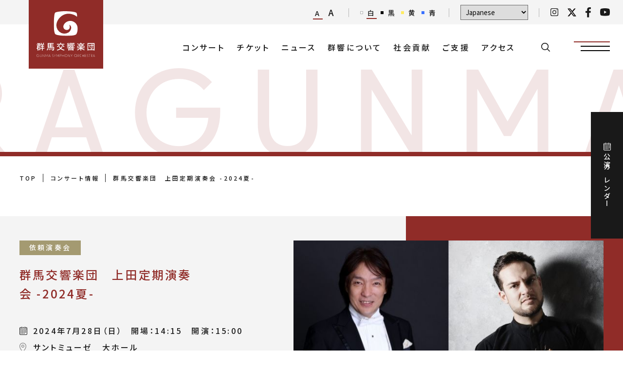

--- FILE ---
content_type: text/html; charset=UTF-8
request_url: https://www.gunkyo.com/concerts/587/
body_size: 21714
content:

<!DOCTYPE html>
<html lang="ja">
<head>

<meta charset="utf-8">
<meta name="viewport" content="width=device-width">
<meta name="format-detection" content="telephone=no">
<meta name="author" content="">
<meta name="keywords" content="">
<meta name="description" content="群馬交響楽団 | 群馬交響楽団 上田定期演奏会 -2024夏- - 群馬交響楽団 | 公益財団法人 群馬交響楽団の公式サイトです。公演情報や演奏会スケジュール、団員紹介、チケット情報など、音楽愛好家の皆様に役立つ情報をお届けします。">


<link rel="canonical" href="https://www.gunkyo.com/">







<link rel="icon" href="https://www.gunkyo.com/cms/wp-content/themes/gunkyo/img/common/favicon.ico">
<link rel="icon" href="https://www.gunkyo.com/cms/wp-content/themes/gunkyo/img/common/favicon16x16.png">
<link rel="icon" href="https://www.gunkyo.com/cms/wp-content/themes/gunkyo/img/common/favicon32x32.png">
<link rel="icon" href="https://www.gunkyo.com/cms/wp-content/themes/gunkyo/img/common/favicon64x64.png">
<link rel="apple-touch-icon-precomposed" href="https://www.gunkyo.com/cms/wp-content/themes/gunkyo/img/common/favicon128x128.png">






<link rel="preconnect" href="https://fonts.googleapis.com">
<link rel="preconnect" href="https://fonts.gstatic.com" crossorigin>
<link href="https://fonts.googleapis.com/css2?family=Noto+Sans+JP:wght@100..900&display=swap" rel="stylesheet">

<link rel="stylesheet" href="https://use.typekit.net/gss1txp.css">

<link rel="stylesheet" href="https://www.gunkyo.com/cms/wp-content/themes/gunkyo/style.css?1714115485">
<link rel="stylesheet" href="https://www.gunkyo.com/cms/wp-content/themes/gunkyo/css/utility.css?1765441978">


<link rel="stylesheet" href="https://www.gunkyo.com/cms/wp-content/themes/gunkyo/css/concerts.css?1736503886">



























<link rel="stylesheet" href="https://www.gunkyo.com/cms/wp-content/themes/gunkyo/css/white.css?1736503887" id="color-css">

<link rel="stylesheet" href="https://cdn.jsdelivr.net/npm/slick-carousel@1.8.1/slick/slick.css">
<link rel="stylesheet" href="https://cdnjs.cloudflare.com/ajax/libs/jquery.mb.YTPlayer/3.3.9/css/jquery.mb.YTPlayer.min.css">
<link rel="stylesheet" href="https://cdnjs.cloudflare.com/ajax/libs/magnific-popup.js/1.1.0/magnific-popup.min.css">
<link rel="stylesheet" href="https://cdn.jsdelivr.net/npm/swiper@8/swiper-bundle.min.css">
<link rel="stylesheet" href="https://www.gunkyo.com/cms/wp-content/themes/gunkyo/js/multirole-slider/slider.css" media="screen and (min-width: 768px)">
<link rel="stylesheet" href="https://cdnjs.cloudflare.com/ajax/libs/remodal/1.1.1/remodal-default-theme.min.css">
<link rel="stylesheet" href="https://cdnjs.cloudflare.com/ajax/libs/remodal/1.1.1/remodal.min.css">

	<style>img:is([sizes="auto" i], [sizes^="auto," i]) { contain-intrinsic-size: 3000px 1500px }</style>
	
		<!-- All in One SEO 4.9.0 - aioseo.com -->
		<title>群馬交響楽団 上田定期演奏会 -2024夏- - 群馬交響楽団</title>
	<meta name="description" content="飯森常任就任2シーズン目に迎える記念すべき公演は、600回にちなんだモーツァルトK.600でスタート。音楽に鋭" />
	<meta name="robots" content="max-image-preview:large" />
	<link rel="canonical" href="https://www.gunkyo.com/concerts/587/" />
	<meta name="generator" content="All in One SEO (AIOSEO) 4.9.0" />
		<meta property="og:locale" content="ja_JP" />
		<meta property="og:site_name" content="群馬交響楽団 - 公益財団法人 群馬交響楽団の公式サイトです。公演情報や演奏会スケジュール、団員紹介、チケット情報など、音楽愛好家の皆様に役立つ情報をお届けします。" />
		<meta property="og:type" content="article" />
		<meta property="og:title" content="群馬交響楽団 上田定期演奏会 -2024夏- - 群馬交響楽団" />
		<meta property="og:description" content="飯森常任就任2シーズン目に迎える記念すべき公演は、600回にちなんだモーツァルトK.600でスタート。音楽に鋭" />
		<meta property="og:url" content="https://www.gunkyo.com/concerts/587/" />
		<meta property="og:image" content="https://www.gunkyo.com/cms/wp-content/uploads/2024/07/2024.07.28_上田定期演奏会.jpg" />
		<meta property="og:image:secure_url" content="https://www.gunkyo.com/cms/wp-content/uploads/2024/07/2024.07.28_上田定期演奏会.jpg" />
		<meta property="og:image:width" content="638" />
		<meta property="og:image:height" content="430" />
		<meta property="article:published_time" content="2024-07-28T06:00:00+00:00" />
		<meta property="article:modified_time" content="2024-05-10T02:53:03+00:00" />
		<meta property="article:publisher" content="https://www.facebook.com/gunkyo.official/" />
		<meta name="twitter:card" content="summary_large_image" />
		<meta name="twitter:site" content="@gunkyo_official" />
		<meta name="twitter:title" content="群馬交響楽団 上田定期演奏会 -2024夏- - 群馬交響楽団" />
		<meta name="twitter:description" content="飯森常任就任2シーズン目に迎える記念すべき公演は、600回にちなんだモーツァルトK.600でスタート。音楽に鋭" />
		<meta name="twitter:image" content="https://www.gunkyo.com/cms/wp-content/uploads/2024/07/2024.07.28_上田定期演奏会.jpg" />
		<script type="application/ld+json" class="aioseo-schema">
			{"@context":"https:\/\/schema.org","@graph":[{"@type":"BreadcrumbList","@id":"https:\/\/www.gunkyo.com\/concerts\/587\/#breadcrumblist","itemListElement":[{"@type":"ListItem","@id":"https:\/\/www.gunkyo.com#listItem","position":1,"name":"\u5bb6","item":"https:\/\/www.gunkyo.com","nextItem":{"@type":"ListItem","@id":"https:\/\/www.gunkyo.com\/concerts\/#listItem","name":"\u30b3\u30f3\u30b5\u30fc\u30c8\u60c5\u5831"}},{"@type":"ListItem","@id":"https:\/\/www.gunkyo.com\/concerts\/#listItem","position":2,"name":"\u30b3\u30f3\u30b5\u30fc\u30c8\u60c5\u5831","item":"https:\/\/www.gunkyo.com\/concerts\/","nextItem":{"@type":"ListItem","@id":"https:\/\/www.gunkyo.com\/concerts-type\/request\/#listItem","name":"\u4f9d\u983c\u6f14\u594f\u4f1a"},"previousItem":{"@type":"ListItem","@id":"https:\/\/www.gunkyo.com#listItem","name":"\u5bb6"}},{"@type":"ListItem","@id":"https:\/\/www.gunkyo.com\/concerts-type\/request\/#listItem","position":3,"name":"\u4f9d\u983c\u6f14\u594f\u4f1a","item":"https:\/\/www.gunkyo.com\/concerts-type\/request\/","nextItem":{"@type":"ListItem","@id":"https:\/\/www.gunkyo.com\/concerts\/587\/#listItem","name":"\u7fa4\u99ac\u4ea4\u97ff\u697d\u56e3\u3000\u4e0a\u7530\u5b9a\u671f\u6f14\u594f\u4f1a -2024\u590f-"},"previousItem":{"@type":"ListItem","@id":"https:\/\/www.gunkyo.com\/concerts\/#listItem","name":"\u30b3\u30f3\u30b5\u30fc\u30c8\u60c5\u5831"}},{"@type":"ListItem","@id":"https:\/\/www.gunkyo.com\/concerts\/587\/#listItem","position":4,"name":"\u7fa4\u99ac\u4ea4\u97ff\u697d\u56e3\u3000\u4e0a\u7530\u5b9a\u671f\u6f14\u594f\u4f1a -2024\u590f-","previousItem":{"@type":"ListItem","@id":"https:\/\/www.gunkyo.com\/concerts-type\/request\/#listItem","name":"\u4f9d\u983c\u6f14\u594f\u4f1a"}}]},{"@type":"Organization","@id":"https:\/\/www.gunkyo.com\/#organization","name":"\u7fa4\u99ac\u4ea4\u97ff\u697d\u56e3","description":"\u516c\u76ca\u8ca1\u56e3\u6cd5\u4eba \u7fa4\u99ac\u4ea4\u97ff\u697d\u56e3\u306e\u516c\u5f0f\u30b5\u30a4\u30c8\u3067\u3059\u3002\u516c\u6f14\u60c5\u5831\u3084\u6f14\u594f\u4f1a\u30b9\u30b1\u30b8\u30e5\u30fc\u30eb\u3001\u56e3\u54e1\u7d39\u4ecb\u3001\u30c1\u30b1\u30c3\u30c8\u60c5\u5831\u306a\u3069\u3001\u97f3\u697d\u611b\u597d\u5bb6\u306e\u7686\u69d8\u306b\u5f79\u7acb\u3064\u60c5\u5831\u3092\u304a\u5c4a\u3051\u3057\u307e\u3059\u3002","url":"https:\/\/www.gunkyo.com\/","telephone":"+81273224316","logo":{"@type":"ImageObject","url":"https:\/\/www.gunkyo.com\/cms\/wp-content\/uploads\/2024\/06\/logo-alt.svg","@id":"https:\/\/www.gunkyo.com\/concerts\/587\/#organizationLogo"},"image":{"@id":"https:\/\/www.gunkyo.com\/concerts\/587\/#organizationLogo"},"sameAs":["https:\/\/www.facebook.com\/gunkyo.official\/","https:\/\/twitter.com\/gunkyo_official","https:\/\/www.instagram.com\/gunkyo_official\/"]},{"@type":"WebPage","@id":"https:\/\/www.gunkyo.com\/concerts\/587\/#webpage","url":"https:\/\/www.gunkyo.com\/concerts\/587\/","name":"\u7fa4\u99ac\u4ea4\u97ff\u697d\u56e3 \u4e0a\u7530\u5b9a\u671f\u6f14\u594f\u4f1a -2024\u590f- - \u7fa4\u99ac\u4ea4\u97ff\u697d\u56e3","description":"\u98ef\u68ee\u5e38\u4efb\u5c31\u4efb2\u30b7\u30fc\u30ba\u30f3\u76ee\u306b\u8fce\u3048\u308b\u8a18\u5ff5\u3059\u3079\u304d\u516c\u6f14\u306f\u3001600\u56de\u306b\u3061\u306a\u3093\u3060\u30e2\u30fc\u30c4\u30a1\u30eb\u30c8K.600\u3067\u30b9\u30bf\u30fc\u30c8\u3002\u97f3\u697d\u306b\u92ed","inLanguage":"ja","isPartOf":{"@id":"https:\/\/www.gunkyo.com\/#website"},"breadcrumb":{"@id":"https:\/\/www.gunkyo.com\/concerts\/587\/#breadcrumblist"},"image":{"@type":"ImageObject","url":"https:\/\/www.gunkyo.com\/cms\/wp-content\/uploads\/2024\/07\/2024.07.28_\u4e0a\u7530\u5b9a\u671f\u6f14\u594f\u4f1a.jpg","@id":"https:\/\/www.gunkyo.com\/concerts\/587\/#mainImage","width":638,"height":430},"primaryImageOfPage":{"@id":"https:\/\/www.gunkyo.com\/concerts\/587\/#mainImage"},"datePublished":"2024-07-28T15:00:00+09:00","dateModified":"2024-05-10T11:53:03+09:00"},{"@type":"WebSite","@id":"https:\/\/www.gunkyo.com\/#website","url":"https:\/\/www.gunkyo.com\/","name":"\u7fa4\u99ac\u4ea4\u97ff\u697d\u56e3","description":"\u516c\u76ca\u8ca1\u56e3\u6cd5\u4eba \u7fa4\u99ac\u4ea4\u97ff\u697d\u56e3\u306e\u516c\u5f0f\u30b5\u30a4\u30c8\u3067\u3059\u3002\u516c\u6f14\u60c5\u5831\u3084\u6f14\u594f\u4f1a\u30b9\u30b1\u30b8\u30e5\u30fc\u30eb\u3001\u56e3\u54e1\u7d39\u4ecb\u3001\u30c1\u30b1\u30c3\u30c8\u60c5\u5831\u306a\u3069\u3001\u97f3\u697d\u611b\u597d\u5bb6\u306e\u7686\u69d8\u306b\u5f79\u7acb\u3064\u60c5\u5831\u3092\u304a\u5c4a\u3051\u3057\u307e\u3059\u3002","inLanguage":"ja","publisher":{"@id":"https:\/\/www.gunkyo.com\/#organization"}}]}
		</script>
		<!-- All in One SEO -->

<script type="text/javascript">
/* <![CDATA[ */
window._wpemojiSettings = {"baseUrl":"https:\/\/s.w.org\/images\/core\/emoji\/16.0.1\/72x72\/","ext":".png","svgUrl":"https:\/\/s.w.org\/images\/core\/emoji\/16.0.1\/svg\/","svgExt":".svg","source":{"concatemoji":"https:\/\/www.gunkyo.com\/cms\/wp-includes\/js\/wp-emoji-release.min.js?ver=6.8.3"}};
/*! This file is auto-generated */
!function(s,n){var o,i,e;function c(e){try{var t={supportTests:e,timestamp:(new Date).valueOf()};sessionStorage.setItem(o,JSON.stringify(t))}catch(e){}}function p(e,t,n){e.clearRect(0,0,e.canvas.width,e.canvas.height),e.fillText(t,0,0);var t=new Uint32Array(e.getImageData(0,0,e.canvas.width,e.canvas.height).data),a=(e.clearRect(0,0,e.canvas.width,e.canvas.height),e.fillText(n,0,0),new Uint32Array(e.getImageData(0,0,e.canvas.width,e.canvas.height).data));return t.every(function(e,t){return e===a[t]})}function u(e,t){e.clearRect(0,0,e.canvas.width,e.canvas.height),e.fillText(t,0,0);for(var n=e.getImageData(16,16,1,1),a=0;a<n.data.length;a++)if(0!==n.data[a])return!1;return!0}function f(e,t,n,a){switch(t){case"flag":return n(e,"\ud83c\udff3\ufe0f\u200d\u26a7\ufe0f","\ud83c\udff3\ufe0f\u200b\u26a7\ufe0f")?!1:!n(e,"\ud83c\udde8\ud83c\uddf6","\ud83c\udde8\u200b\ud83c\uddf6")&&!n(e,"\ud83c\udff4\udb40\udc67\udb40\udc62\udb40\udc65\udb40\udc6e\udb40\udc67\udb40\udc7f","\ud83c\udff4\u200b\udb40\udc67\u200b\udb40\udc62\u200b\udb40\udc65\u200b\udb40\udc6e\u200b\udb40\udc67\u200b\udb40\udc7f");case"emoji":return!a(e,"\ud83e\udedf")}return!1}function g(e,t,n,a){var r="undefined"!=typeof WorkerGlobalScope&&self instanceof WorkerGlobalScope?new OffscreenCanvas(300,150):s.createElement("canvas"),o=r.getContext("2d",{willReadFrequently:!0}),i=(o.textBaseline="top",o.font="600 32px Arial",{});return e.forEach(function(e){i[e]=t(o,e,n,a)}),i}function t(e){var t=s.createElement("script");t.src=e,t.defer=!0,s.head.appendChild(t)}"undefined"!=typeof Promise&&(o="wpEmojiSettingsSupports",i=["flag","emoji"],n.supports={everything:!0,everythingExceptFlag:!0},e=new Promise(function(e){s.addEventListener("DOMContentLoaded",e,{once:!0})}),new Promise(function(t){var n=function(){try{var e=JSON.parse(sessionStorage.getItem(o));if("object"==typeof e&&"number"==typeof e.timestamp&&(new Date).valueOf()<e.timestamp+604800&&"object"==typeof e.supportTests)return e.supportTests}catch(e){}return null}();if(!n){if("undefined"!=typeof Worker&&"undefined"!=typeof OffscreenCanvas&&"undefined"!=typeof URL&&URL.createObjectURL&&"undefined"!=typeof Blob)try{var e="postMessage("+g.toString()+"("+[JSON.stringify(i),f.toString(),p.toString(),u.toString()].join(",")+"));",a=new Blob([e],{type:"text/javascript"}),r=new Worker(URL.createObjectURL(a),{name:"wpTestEmojiSupports"});return void(r.onmessage=function(e){c(n=e.data),r.terminate(),t(n)})}catch(e){}c(n=g(i,f,p,u))}t(n)}).then(function(e){for(var t in e)n.supports[t]=e[t],n.supports.everything=n.supports.everything&&n.supports[t],"flag"!==t&&(n.supports.everythingExceptFlag=n.supports.everythingExceptFlag&&n.supports[t]);n.supports.everythingExceptFlag=n.supports.everythingExceptFlag&&!n.supports.flag,n.DOMReady=!1,n.readyCallback=function(){n.DOMReady=!0}}).then(function(){return e}).then(function(){var e;n.supports.everything||(n.readyCallback(),(e=n.source||{}).concatemoji?t(e.concatemoji):e.wpemoji&&e.twemoji&&(t(e.twemoji),t(e.wpemoji)))}))}((window,document),window._wpemojiSettings);
/* ]]> */
</script>
<style id='wp-emoji-styles-inline-css' type='text/css'>

	img.wp-smiley, img.emoji {
		display: inline !important;
		border: none !important;
		box-shadow: none !important;
		height: 1em !important;
		width: 1em !important;
		margin: 0 0.07em !important;
		vertical-align: -0.1em !important;
		background: none !important;
		padding: 0 !important;
	}
</style>
<link rel='stylesheet' id='wp-block-library-css' href='https://www.gunkyo.com/cms/wp-includes/css/dist/block-library/style.min.css?ver=6.8.3' type='text/css' media='all' />
<style id='classic-theme-styles-inline-css' type='text/css'>
/*! This file is auto-generated */
.wp-block-button__link{color:#fff;background-color:#32373c;border-radius:9999px;box-shadow:none;text-decoration:none;padding:calc(.667em + 2px) calc(1.333em + 2px);font-size:1.125em}.wp-block-file__button{background:#32373c;color:#fff;text-decoration:none}
</style>
<link rel='stylesheet' id='aioseo/css/src/vue/standalone/blocks/table-of-contents/global.scss-css' href='https://www.gunkyo.com/cms/wp-content/plugins/all-in-one-seo-pack/dist/Lite/assets/css/table-of-contents/global.e90f6d47.css?ver=4.9.0' type='text/css' media='all' />
<style id='global-styles-inline-css' type='text/css'>
:root{--wp--preset--aspect-ratio--square: 1;--wp--preset--aspect-ratio--4-3: 4/3;--wp--preset--aspect-ratio--3-4: 3/4;--wp--preset--aspect-ratio--3-2: 3/2;--wp--preset--aspect-ratio--2-3: 2/3;--wp--preset--aspect-ratio--16-9: 16/9;--wp--preset--aspect-ratio--9-16: 9/16;--wp--preset--color--black: #000000;--wp--preset--color--cyan-bluish-gray: #abb8c3;--wp--preset--color--white: #ffffff;--wp--preset--color--pale-pink: #f78da7;--wp--preset--color--vivid-red: #cf2e2e;--wp--preset--color--luminous-vivid-orange: #ff6900;--wp--preset--color--luminous-vivid-amber: #fcb900;--wp--preset--color--light-green-cyan: #7bdcb5;--wp--preset--color--vivid-green-cyan: #00d084;--wp--preset--color--pale-cyan-blue: #8ed1fc;--wp--preset--color--vivid-cyan-blue: #0693e3;--wp--preset--color--vivid-purple: #9b51e0;--wp--preset--gradient--vivid-cyan-blue-to-vivid-purple: linear-gradient(135deg,rgba(6,147,227,1) 0%,rgb(155,81,224) 100%);--wp--preset--gradient--light-green-cyan-to-vivid-green-cyan: linear-gradient(135deg,rgb(122,220,180) 0%,rgb(0,208,130) 100%);--wp--preset--gradient--luminous-vivid-amber-to-luminous-vivid-orange: linear-gradient(135deg,rgba(252,185,0,1) 0%,rgba(255,105,0,1) 100%);--wp--preset--gradient--luminous-vivid-orange-to-vivid-red: linear-gradient(135deg,rgba(255,105,0,1) 0%,rgb(207,46,46) 100%);--wp--preset--gradient--very-light-gray-to-cyan-bluish-gray: linear-gradient(135deg,rgb(238,238,238) 0%,rgb(169,184,195) 100%);--wp--preset--gradient--cool-to-warm-spectrum: linear-gradient(135deg,rgb(74,234,220) 0%,rgb(151,120,209) 20%,rgb(207,42,186) 40%,rgb(238,44,130) 60%,rgb(251,105,98) 80%,rgb(254,248,76) 100%);--wp--preset--gradient--blush-light-purple: linear-gradient(135deg,rgb(255,206,236) 0%,rgb(152,150,240) 100%);--wp--preset--gradient--blush-bordeaux: linear-gradient(135deg,rgb(254,205,165) 0%,rgb(254,45,45) 50%,rgb(107,0,62) 100%);--wp--preset--gradient--luminous-dusk: linear-gradient(135deg,rgb(255,203,112) 0%,rgb(199,81,192) 50%,rgb(65,88,208) 100%);--wp--preset--gradient--pale-ocean: linear-gradient(135deg,rgb(255,245,203) 0%,rgb(182,227,212) 50%,rgb(51,167,181) 100%);--wp--preset--gradient--electric-grass: linear-gradient(135deg,rgb(202,248,128) 0%,rgb(113,206,126) 100%);--wp--preset--gradient--midnight: linear-gradient(135deg,rgb(2,3,129) 0%,rgb(40,116,252) 100%);--wp--preset--font-size--small: 13px;--wp--preset--font-size--medium: 20px;--wp--preset--font-size--large: 36px;--wp--preset--font-size--x-large: 42px;--wp--preset--spacing--20: 0.44rem;--wp--preset--spacing--30: 0.67rem;--wp--preset--spacing--40: 1rem;--wp--preset--spacing--50: 1.5rem;--wp--preset--spacing--60: 2.25rem;--wp--preset--spacing--70: 3.38rem;--wp--preset--spacing--80: 5.06rem;--wp--preset--shadow--natural: 6px 6px 9px rgba(0, 0, 0, 0.2);--wp--preset--shadow--deep: 12px 12px 50px rgba(0, 0, 0, 0.4);--wp--preset--shadow--sharp: 6px 6px 0px rgba(0, 0, 0, 0.2);--wp--preset--shadow--outlined: 6px 6px 0px -3px rgba(255, 255, 255, 1), 6px 6px rgba(0, 0, 0, 1);--wp--preset--shadow--crisp: 6px 6px 0px rgba(0, 0, 0, 1);}:where(.is-layout-flex){gap: 0.5em;}:where(.is-layout-grid){gap: 0.5em;}body .is-layout-flex{display: flex;}.is-layout-flex{flex-wrap: wrap;align-items: center;}.is-layout-flex > :is(*, div){margin: 0;}body .is-layout-grid{display: grid;}.is-layout-grid > :is(*, div){margin: 0;}:where(.wp-block-columns.is-layout-flex){gap: 2em;}:where(.wp-block-columns.is-layout-grid){gap: 2em;}:where(.wp-block-post-template.is-layout-flex){gap: 1.25em;}:where(.wp-block-post-template.is-layout-grid){gap: 1.25em;}.has-black-color{color: var(--wp--preset--color--black) !important;}.has-cyan-bluish-gray-color{color: var(--wp--preset--color--cyan-bluish-gray) !important;}.has-white-color{color: var(--wp--preset--color--white) !important;}.has-pale-pink-color{color: var(--wp--preset--color--pale-pink) !important;}.has-vivid-red-color{color: var(--wp--preset--color--vivid-red) !important;}.has-luminous-vivid-orange-color{color: var(--wp--preset--color--luminous-vivid-orange) !important;}.has-luminous-vivid-amber-color{color: var(--wp--preset--color--luminous-vivid-amber) !important;}.has-light-green-cyan-color{color: var(--wp--preset--color--light-green-cyan) !important;}.has-vivid-green-cyan-color{color: var(--wp--preset--color--vivid-green-cyan) !important;}.has-pale-cyan-blue-color{color: var(--wp--preset--color--pale-cyan-blue) !important;}.has-vivid-cyan-blue-color{color: var(--wp--preset--color--vivid-cyan-blue) !important;}.has-vivid-purple-color{color: var(--wp--preset--color--vivid-purple) !important;}.has-black-background-color{background-color: var(--wp--preset--color--black) !important;}.has-cyan-bluish-gray-background-color{background-color: var(--wp--preset--color--cyan-bluish-gray) !important;}.has-white-background-color{background-color: var(--wp--preset--color--white) !important;}.has-pale-pink-background-color{background-color: var(--wp--preset--color--pale-pink) !important;}.has-vivid-red-background-color{background-color: var(--wp--preset--color--vivid-red) !important;}.has-luminous-vivid-orange-background-color{background-color: var(--wp--preset--color--luminous-vivid-orange) !important;}.has-luminous-vivid-amber-background-color{background-color: var(--wp--preset--color--luminous-vivid-amber) !important;}.has-light-green-cyan-background-color{background-color: var(--wp--preset--color--light-green-cyan) !important;}.has-vivid-green-cyan-background-color{background-color: var(--wp--preset--color--vivid-green-cyan) !important;}.has-pale-cyan-blue-background-color{background-color: var(--wp--preset--color--pale-cyan-blue) !important;}.has-vivid-cyan-blue-background-color{background-color: var(--wp--preset--color--vivid-cyan-blue) !important;}.has-vivid-purple-background-color{background-color: var(--wp--preset--color--vivid-purple) !important;}.has-black-border-color{border-color: var(--wp--preset--color--black) !important;}.has-cyan-bluish-gray-border-color{border-color: var(--wp--preset--color--cyan-bluish-gray) !important;}.has-white-border-color{border-color: var(--wp--preset--color--white) !important;}.has-pale-pink-border-color{border-color: var(--wp--preset--color--pale-pink) !important;}.has-vivid-red-border-color{border-color: var(--wp--preset--color--vivid-red) !important;}.has-luminous-vivid-orange-border-color{border-color: var(--wp--preset--color--luminous-vivid-orange) !important;}.has-luminous-vivid-amber-border-color{border-color: var(--wp--preset--color--luminous-vivid-amber) !important;}.has-light-green-cyan-border-color{border-color: var(--wp--preset--color--light-green-cyan) !important;}.has-vivid-green-cyan-border-color{border-color: var(--wp--preset--color--vivid-green-cyan) !important;}.has-pale-cyan-blue-border-color{border-color: var(--wp--preset--color--pale-cyan-blue) !important;}.has-vivid-cyan-blue-border-color{border-color: var(--wp--preset--color--vivid-cyan-blue) !important;}.has-vivid-purple-border-color{border-color: var(--wp--preset--color--vivid-purple) !important;}.has-vivid-cyan-blue-to-vivid-purple-gradient-background{background: var(--wp--preset--gradient--vivid-cyan-blue-to-vivid-purple) !important;}.has-light-green-cyan-to-vivid-green-cyan-gradient-background{background: var(--wp--preset--gradient--light-green-cyan-to-vivid-green-cyan) !important;}.has-luminous-vivid-amber-to-luminous-vivid-orange-gradient-background{background: var(--wp--preset--gradient--luminous-vivid-amber-to-luminous-vivid-orange) !important;}.has-luminous-vivid-orange-to-vivid-red-gradient-background{background: var(--wp--preset--gradient--luminous-vivid-orange-to-vivid-red) !important;}.has-very-light-gray-to-cyan-bluish-gray-gradient-background{background: var(--wp--preset--gradient--very-light-gray-to-cyan-bluish-gray) !important;}.has-cool-to-warm-spectrum-gradient-background{background: var(--wp--preset--gradient--cool-to-warm-spectrum) !important;}.has-blush-light-purple-gradient-background{background: var(--wp--preset--gradient--blush-light-purple) !important;}.has-blush-bordeaux-gradient-background{background: var(--wp--preset--gradient--blush-bordeaux) !important;}.has-luminous-dusk-gradient-background{background: var(--wp--preset--gradient--luminous-dusk) !important;}.has-pale-ocean-gradient-background{background: var(--wp--preset--gradient--pale-ocean) !important;}.has-electric-grass-gradient-background{background: var(--wp--preset--gradient--electric-grass) !important;}.has-midnight-gradient-background{background: var(--wp--preset--gradient--midnight) !important;}.has-small-font-size{font-size: var(--wp--preset--font-size--small) !important;}.has-medium-font-size{font-size: var(--wp--preset--font-size--medium) !important;}.has-large-font-size{font-size: var(--wp--preset--font-size--large) !important;}.has-x-large-font-size{font-size: var(--wp--preset--font-size--x-large) !important;}
:where(.wp-block-post-template.is-layout-flex){gap: 1.25em;}:where(.wp-block-post-template.is-layout-grid){gap: 1.25em;}
:where(.wp-block-columns.is-layout-flex){gap: 2em;}:where(.wp-block-columns.is-layout-grid){gap: 2em;}
:root :where(.wp-block-pullquote){font-size: 1.5em;line-height: 1.6;}
</style>
<link rel="https://api.w.org/" href="https://www.gunkyo.com/wp-json/" /><link rel="alternate" title="JSON" type="application/json" href="https://www.gunkyo.com/wp-json/wp/v2/concerts/587" /><link rel="EditURI" type="application/rsd+xml" title="RSD" href="https://www.gunkyo.com/cms/xmlrpc.php?rsd" />
<link rel='shortlink' href='https://www.gunkyo.com/?p=587' />
<link rel="alternate" title="oEmbed (JSON)" type="application/json+oembed" href="https://www.gunkyo.com/wp-json/oembed/1.0/embed?url=https%3A%2F%2Fwww.gunkyo.com%2Fconcerts%2F587%2F" />
<link rel="alternate" title="oEmbed (XML)" type="text/xml+oembed" href="https://www.gunkyo.com/wp-json/oembed/1.0/embed?url=https%3A%2F%2Fwww.gunkyo.com%2Fconcerts%2F587%2F&#038;format=xml" />
<noscript><style>.lazyload[data-src]{display:none !important;}</style></noscript><style>.lazyload{background-image:none !important;}.lazyload:before{background-image:none !important;}</style><link rel="icon" href="https://www.gunkyo.com/cms/wp-content/uploads/2024/03/cropped-faviocon-32x32.png" sizes="32x32" />
<link rel="icon" href="https://www.gunkyo.com/cms/wp-content/uploads/2024/03/cropped-faviocon-192x192.png" sizes="192x192" />
<link rel="apple-touch-icon" href="https://www.gunkyo.com/cms/wp-content/uploads/2024/03/cropped-faviocon-180x180.png" />
<meta name="msapplication-TileImage" content="https://www.gunkyo.com/cms/wp-content/uploads/2024/03/cropped-faviocon-270x270.png" />

<!-- Google Tag Manager -->
<script>(function(w,d,s,l,i){w[l]=w[l]||[];w[l].push({'gtm.start':
new Date().getTime(),event:'gtm.js'});var f=d.getElementsByTagName(s)[0],
j=d.createElement(s),dl=l!='dataLayer'?'&l='+l:'';j.async=true;j.src=
'https://www.googletagmanager.com/gtm.js?id='+i+dl;f.parentNode.insertBefore(j,f);
})(window,document,'script','dataLayer','GTM-NGDPQZS9');</script>
<!-- End Google Tag Manager -->

</head>
<body class="is-single is-concerts">
<!-- Google Tag Manager (noscript) -->
<noscript><iframe src="https://www.googletagmanager.com/ns.html?id=GTM-NGDPQZS9"
height="0" width="0" style="display:none;visibility:hidden"></iframe></noscript>
<!-- End Google Tag Manager (noscript) -->



<div class="l-contents">




<div class="l-header__logo">
	<h1 class="logo"><a href="https://www.gunkyo.com/"><img loading="lazy" src="[data-uri]" width="180" height="141" alt="群馬交響楽団" data-src="https://www.gunkyo.com/cms/wp-content/themes/gunkyo/img/common/logo-white.svg" decoding="async" class="lazyload" data-eio-rwidth="180" data-eio-rheight="141"><noscript><img loading="lazy" src="https://www.gunkyo.com/cms/wp-content/themes/gunkyo/img/common/logo-white.svg" width="180" height="141" alt="群馬交響楽団" data-eio="l"></noscript></a></h1>
</div><!-- /.l-header__logo -->

<div class="l-header__block1">
	<div class="size">
		<p id="fz_small" class="small is-current"><span>A</span></p>
		<p id="fz_large" class="large"><span>A</span></p>
	</div>
	<div class="color" id="css-switcher">
		<p class="white is-current" data-css="/cms/wp-content/themes/gunkyo/css/white.css"><span>白</span></p>
		<p class="black" data-css="/cms/wp-content/themes/gunkyo/css/black.css"><span>黒</span></p>
		<p class="yellow" data-css="/cms/wp-content/themes/gunkyo/css/yellow.css"><span>黄</span></p>
		<p class="blue" data-css="/cms/wp-content/themes/gunkyo/css/blue.css"><span>青</span></p>
	</div>

	<div class="language">
		<div class="gtranslate_wrapper" id="gt-wrapper-50911604"></div>	</div>

	<div class="sns">
		<ul>
			<li><a href="https://www.instagram.com/gunkyo_official/" target="_blank"><img loading="lazy" src="[data-uri]" width="16" height="16" alt="Instagram" data-src="https://www.gunkyo.com/cms/wp-content/themes/gunkyo/img/common/icon_sns-instagram.svg" decoding="async" class="lazyload" data-eio-rwidth="16" data-eio-rheight="16"><noscript><img loading="lazy" src="https://www.gunkyo.com/cms/wp-content/themes/gunkyo/img/common/icon_sns-instagram.svg" width="16" height="16" alt="Instagram" data-eio="l"></noscript></a></li>
			<li><a href="https://twitter.com/gunkyo_official" target="_blank"><img loading="lazy" src="[data-uri]" width="18" height="19" alt="X" data-src="https://www.gunkyo.com/cms/wp-content/themes/gunkyo/img/common/icon_sns-x.svg" decoding="async" class="lazyload" data-eio-rwidth="18" data-eio-rheight="19"><noscript><img loading="lazy" src="https://www.gunkyo.com/cms/wp-content/themes/gunkyo/img/common/icon_sns-x.svg" width="18" height="19" alt="X" data-eio="l"></noscript></a></li>
			<li><a href="https://ja-jp.facebook.com/gunkyo.official/" target="_blank"><img loading="lazy" src="[data-uri]" width="11" height="20" alt="Facebook" data-src="https://www.gunkyo.com/cms/wp-content/themes/gunkyo/img/common/icon_sns-facebook.svg" decoding="async" class="lazyload" data-eio-rwidth="11" data-eio-rheight="20"><noscript><img loading="lazy" src="https://www.gunkyo.com/cms/wp-content/themes/gunkyo/img/common/icon_sns-facebook.svg" width="11" height="20" alt="Facebook" data-eio="l"></noscript></a></li>
			<li><a href="https://www.youtube.com/channel/UCl-CO9-gfkAvex1swAsO-mw" target="_blank"><img loading="lazy" src="[data-uri]" width="20" height="15" alt="YouTube" data-src="https://www.gunkyo.com/cms/wp-content/themes/gunkyo/img/common/icon_sns-youtube.svg" decoding="async" class="lazyload" data-eio-rwidth="20" data-eio-rheight="15"><noscript><img loading="lazy" src="https://www.gunkyo.com/cms/wp-content/themes/gunkyo/img/common/icon_sns-youtube.svg" width="20" height="15" alt="YouTube" data-eio="l"></noscript></a></li>
		</ul>
	</div>
</div><!-- /.l-header__block1 -->

<div class="l-header__block2">
	<div class="logo">
		<a href="https://www.gunkyo.com/">
			<img loading="lazy" src="[data-uri]" width="42" height="40" alt="群馬交響楽団" class="is-sp lazyload" data-src="https://www.gunkyo.com/cms/wp-content/themes/gunkyo/img/common/logo.svg" decoding="async" data-eio-rwidth="42" data-eio-rheight="40"><noscript><img loading="lazy" src="https://www.gunkyo.com/cms/wp-content/themes/gunkyo/img/common/logo.svg" width="42" height="40" alt="群馬交響楽団" class="is-sp" data-eio="l"></noscript>
			<img loading="lazy" src="[data-uri]" width="239" height="43" alt="群馬交響楽団" class="is-pc lazyload" data-src="https://www.gunkyo.com/cms/wp-content/themes/gunkyo/img/common/logo-alt.svg" decoding="async" data-eio-rwidth="239" data-eio-rheight="43"><noscript><img loading="lazy" src="https://www.gunkyo.com/cms/wp-content/themes/gunkyo/img/common/logo-alt.svg" width="239" height="43" alt="群馬交響楽団" class="is-pc" data-eio="l"></noscript>
		</a>
	</div>
	<ul class="menu">
		<li><a href="https://www.gunkyo.com/concerts/">コンサート</a></li>
		<li class="js-pulldown">
			<a href="https://www.gunkyo.com/ticket/">チケット</a>
			<div class="js-pulldown-content">
			<div class="c-wrap">
				<ul>
					<li><a href="https://www.gunkyo.com/ticket/">
						<div class="img1"><img loading="lazy" src="[data-uri]" width="200" height="120" alt="チケット" data-src="https://www.gunkyo.com/cms/wp-content/themes/gunkyo/img/common/nav_ticket.jpg" decoding="async" class="lazyload" data-eio-rwidth="400" data-eio-rheight="240"><noscript><img loading="lazy" src="https://www.gunkyo.com/cms/wp-content/themes/gunkyo/img/common/nav_ticket.jpg" width="200" height="120" alt="チケット" data-eio="l"></noscript></div>
						<p>チケットTOP</p>
					</a></li>
					<li><a href="https://www.gunkyo.com/ticket/#web">
						<div class="img1"><img loading="lazy" src="[data-uri]" width="200" height="120" alt="インターネットで購入" data-src="https://www.gunkyo.com/cms/wp-content/themes/gunkyo/img/common/nav_ticket_net.jpg" decoding="async" class="lazyload" data-eio-rwidth="400" data-eio-rheight="240"><noscript><img loading="lazy" src="https://www.gunkyo.com/cms/wp-content/themes/gunkyo/img/common/nav_ticket_net.jpg" width="200" height="120" alt="インターネットで購入" data-eio="l"></noscript></div>
						<p>インターネットで購入</p>
					</a></li>
					<li><a href="https://www.gunkyo.com/ticket/#tel">
						<div class="img1"><img loading="lazy" src="[data-uri]" width="200" height="120" alt="お電話で購入" data-src="https://www.gunkyo.com/cms/wp-content/themes/gunkyo/img/common/nav_ticket_tel.jpg" decoding="async" class="lazyload" data-eio-rwidth="400" data-eio-rheight="240"><noscript><img loading="lazy" src="https://www.gunkyo.com/cms/wp-content/themes/gunkyo/img/common/nav_ticket_tel.jpg" width="200" height="120" alt="お電話で購入" data-eio="l"></noscript></div>
						<p>お電話で購入</p>
					</a></li>
					<li><a href="https://www.gunkyo.com/ticket/#playguide">
						<div class="img1"><img loading="lazy" src="[data-uri]" width="200" height="120" alt="プレイガイドで購入" data-src="https://www.gunkyo.com/cms/wp-content/themes/gunkyo/img/common/nav_ticket_pg.jpg" decoding="async" class="lazyload" data-eio-rwidth="400" data-eio-rheight="240"><noscript><img loading="lazy" src="https://www.gunkyo.com/cms/wp-content/themes/gunkyo/img/common/nav_ticket_pg.jpg" width="200" height="120" alt="プレイガイドで購入" data-eio="l"></noscript></div>
						<p>プレイガイドで購入</p>
					</a></li>
					<li><a href="https://www.gunkyo.com/ticket/subscription/">
						<div class="img1"><img loading="lazy" src="[data-uri]" width="200" height="120" alt="定期会員について" data-src="https://www.gunkyo.com/cms/wp-content/themes/gunkyo/img/common/nav_ticket_teiki.jpg" decoding="async" class="lazyload" data-eio-rwidth="400" data-eio-rheight="240"><noscript><img loading="lazy" src="https://www.gunkyo.com/cms/wp-content/themes/gunkyo/img/common/nav_ticket_teiki.jpg" width="200" height="120" alt="定期会員について" data-eio="l"></noscript></div>
						<p>定期会員について</p>
					</a></li>
				</ul>
			</div>
			</div>
		</li>
		<li><a href="https://www.gunkyo.com/news/">ニュース</a></li>
		<li class="js-pulldown">
			<a href="https://www.gunkyo.com/about/">群響について</a>
			<div class="js-pulldown-content">
			<div class="c-wrap">
				<ul>
					<li><a href="https://www.gunkyo.com/about/">
						<div class="img1"><img loading="lazy" src="[data-uri]" width="200" height="120" alt="群響について" data-src="https://www.gunkyo.com/cms/wp-content/themes/gunkyo/img/common/nav_about.jpg" decoding="async" class="lazyload" data-eio-rwidth="400" data-eio-rheight="240"><noscript><img loading="lazy" src="https://www.gunkyo.com/cms/wp-content/themes/gunkyo/img/common/nav_about.jpg" width="200" height="120" alt="群響について" data-eio="l"></noscript></div>
						<p>群響についてTOP</p>
					</a></li>
					<li><a href="https://www.gunkyo.com/about/profile/">
						<div class="img1"><img loading="lazy" src="[data-uri]" width="200" height="120" alt="プロフィール" data-src="https://www.gunkyo.com/cms/wp-content/themes/gunkyo/img/common/nav_about_profile.jpg" decoding="async" class="lazyload" data-eio-rwidth="400" data-eio-rheight="240"><noscript><img loading="lazy" src="https://www.gunkyo.com/cms/wp-content/themes/gunkyo/img/common/nav_about_profile.jpg" width="200" height="120" alt="プロフィール" data-eio="l"></noscript></div>
						<p>プロフィール</p>
					</a></li>
					<li><a href="https://www.gunkyo.com/about/conductor/">
						<div class="img1"><img loading="lazy" src="[data-uri]" width="200" height="120" alt="指揮者" data-src="https://www.gunkyo.com/cms/wp-content/themes/gunkyo/img/common/nav_about_conductor.jpg" decoding="async" class="lazyload" data-eio-rwidth="400" data-eio-rheight="240"><noscript><img loading="lazy" src="https://www.gunkyo.com/cms/wp-content/themes/gunkyo/img/common/nav_about_conductor.jpg" width="200" height="120" alt="指揮者" data-eio="l"></noscript></div>
						<p>指揮者</p>
					</a></li>
					<li><a href="https://www.gunkyo.com/member/">
						<div class="img1"><img loading="lazy" src="[data-uri]" width="200" height="120" alt="楽団メンバーリスト" data-src="https://www.gunkyo.com/cms/wp-content/themes/gunkyo/img/common/nav_about_member.jpg" decoding="async" class="lazyload" data-eio-rwidth="400" data-eio-rheight="240"><noscript><img loading="lazy" src="https://www.gunkyo.com/cms/wp-content/themes/gunkyo/img/common/nav_about_member.jpg" width="200" height="120" alt="楽団メンバーリスト" data-eio="l"></noscript></div>
						<p>楽団メンバーリスト</p>
					</a></li>
					<li><a href="https://www.gunkyo.com/about/overview/">
						<div class="img1"><img loading="lazy" src="[data-uri]" width="200" height="120" alt="楽団概要" data-src="https://www.gunkyo.com/cms/wp-content/themes/gunkyo/img/common/nav_about_overview.jpg" decoding="async" class="lazyload" data-eio-rwidth="400" data-eio-rheight="240"><noscript><img loading="lazy" src="https://www.gunkyo.com/cms/wp-content/themes/gunkyo/img/common/nav_about_overview.jpg" width="200" height="120" alt="楽団概要" data-eio="l"></noscript></div>
						<p>楽団概要</p>
					</a></li>
					<li><a href="https://www.gunkyo.com/about/audition/">
						<div class="img1"><img loading="lazy" src="[data-uri]" width="200" height="120" alt="楽員募集" data-src="https://www.gunkyo.com/cms/wp-content/themes/gunkyo/img/common/nav_about_audition.jpg" decoding="async" class="lazyload" data-eio-rwidth="400" data-eio-rheight="240"><noscript><img loading="lazy" src="https://www.gunkyo.com/cms/wp-content/themes/gunkyo/img/common/nav_about_audition.jpg" width="200" height="120" alt="楽員募集" data-eio="l"></noscript></div>
						<p>楽員募集</p>
					</a></li>
					<li><a href="https://www.gunkyo.com/about/disclosure/">
						<div class="img1"><img loading="lazy" src="[data-uri]" width="200" height="120" alt="情報公開" data-src="https://www.gunkyo.com/cms/wp-content/themes/gunkyo/img/common/nav_about_disclosure.jpg" decoding="async" class="lazyload" data-eio-rwidth="400" data-eio-rheight="240"><noscript><img loading="lazy" src="https://www.gunkyo.com/cms/wp-content/themes/gunkyo/img/common/nav_about_disclosure.jpg" width="200" height="120" alt="情報公開" data-eio="l"></noscript></div>
						<p>情報公開</p>
					</a></li>
				</ul>
			</div>
			</div>
		</li>
		<li class="js-pulldown">
			<a href="https://www.gunkyo.com/social/">社会貢献</a>
			<div class="js-pulldown-content">
			<div class="c-wrap">
				<ul>
					<li><a href="https://www.gunkyo.com/social/">
						<div class="img1"><img loading="lazy" src="[data-uri]" width="200" height="120" alt="社会貢献" data-src="https://www.gunkyo.com/cms/wp-content/themes/gunkyo/img/common/nav_social.jpg" decoding="async" class="lazyload" data-eio-rwidth="400" data-eio-rheight="240"><noscript><img loading="lazy" src="https://www.gunkyo.com/cms/wp-content/themes/gunkyo/img/common/nav_social.jpg" width="200" height="120" alt="社会貢献" data-eio="l"></noscript></div>
						<p>社会貢献TOP</p>
					</a></li>
					<li><a href="https://www.gunkyo.com/social/education/">
						<div class="img1"><img loading="lazy" src="[data-uri]" width="200" height="120" alt="教育" data-src="https://www.gunkyo.com/cms/wp-content/themes/gunkyo/img/common/nav_social_education.jpg" decoding="async" class="lazyload" data-eio-rwidth="400" data-eio-rheight="240"><noscript><img loading="lazy" src="https://www.gunkyo.com/cms/wp-content/themes/gunkyo/img/common/nav_social_education.jpg" width="200" height="120" alt="教育" data-eio="l"></noscript></div>
						<p>教育</p>
					</a></li>
					<li><a href="https://www.gunkyo.com/social/area/">
						<div class="img1"><img loading="lazy" src="[data-uri]" width="200" height="120" alt="地域" data-src="https://www.gunkyo.com/cms/wp-content/themes/gunkyo/img/common/nav_social_area.jpg" decoding="async" class="lazyload" data-eio-rwidth="400" data-eio-rheight="240"><noscript><img loading="lazy" src="https://www.gunkyo.com/cms/wp-content/themes/gunkyo/img/common/nav_social_area.jpg" width="200" height="120" alt="地域" data-eio="l"></noscript></div>
						<p>地域</p>
					</a></li>
					<li><a href="https://www.gunkyo.com/social/inclusive/">
						<div class="img1"><img loading="lazy" src="[data-uri]" width="200" height="120" alt="インクルーシブ" data-src="https://www.gunkyo.com/cms/wp-content/themes/gunkyo/img/common/nav_social_inclusive.jpg" decoding="async" class="lazyload" data-eio-rwidth="400" data-eio-rheight="240"><noscript><img loading="lazy" src="https://www.gunkyo.com/cms/wp-content/themes/gunkyo/img/common/nav_social_inclusive.jpg" width="200" height="120" alt="インクルーシブ" data-eio="l"></noscript></div>
						<p>インクルーシブ</p>
					</a></li>
				</ul>
			</div>
			</div>
		</li>
		<li class="js-pulldown">
			<a href="https://www.gunkyo.com/support/">ご支援</a>
			<div class="js-pulldown-content">
			<div class="c-wrap">
				<ul>
					<li><a href="https://www.gunkyo.com/support/">
						<div class="img1"><img loading="lazy" src="[data-uri]" width="200" height="120" alt="ご支援" data-src="https://www.gunkyo.com/cms/wp-content/themes/gunkyo/img/common/nav_support.jpg" decoding="async" class="lazyload" data-eio-rwidth="400" data-eio-rheight="240"><noscript><img loading="lazy" src="https://www.gunkyo.com/cms/wp-content/themes/gunkyo/img/common/nav_support.jpg" width="200" height="120" alt="ご支援" data-eio="l"></noscript></div>
						<p>ご支援TOP</p>
					</a></li>
					<li><a href="https://www.gunkyo.com/support/patronage/">
						<div class="img1"><img loading="lazy" src="[data-uri]" width="200" height="120" alt="賛助会員" data-src="https://www.gunkyo.com/cms/wp-content/themes/gunkyo/img/common/nav_support_patronage.jpg" decoding="async" class="lazyload" data-eio-rwidth="400" data-eio-rheight="240"><noscript><img loading="lazy" src="https://www.gunkyo.com/cms/wp-content/themes/gunkyo/img/common/nav_support_patronage.jpg" width="200" height="120" alt="賛助会員" data-eio="l"></noscript></div>
						<p>賛助会員</p>
					</a></li>
					<li><a href="https://www.gunkyo.com/support/sponsorship/">
						<div class="img1"><img loading="lazy" src="[data-uri]" width="200" height="120" alt="協賛" data-src="https://www.gunkyo.com/cms/wp-content/themes/gunkyo/img/common/nav_support_sponsorship.jpg" decoding="async" class="lazyload" data-eio-rwidth="400" data-eio-rheight="240"><noscript><img loading="lazy" src="https://www.gunkyo.com/cms/wp-content/themes/gunkyo/img/common/nav_support_sponsorship.jpg" width="200" height="120" alt="協賛" data-eio="l"></noscript></div>
						<p>協賛</p>
					</a></li>
					<li><a href="https://www.gunkyo.com/support/donation/">
						<div class="img1"><img loading="lazy" src="[data-uri]" width="200" height="120" alt="寄付・遺贈" data-src="https://www.gunkyo.com/cms/wp-content/themes/gunkyo/img/common/nav_support_donation.jpg" decoding="async" class="lazyload" data-eio-rwidth="400" data-eio-rheight="240"><noscript><img loading="lazy" src="https://www.gunkyo.com/cms/wp-content/themes/gunkyo/img/common/nav_support_donation.jpg" width="200" height="120" alt="寄付・遺贈" data-eio="l"></noscript></div>
						<p>寄付・遺贈</p>
					</a></li>
					<li><a href="https://www.gunkyo.com/support/tax/">
						<div class="img1"><img loading="lazy" src="[data-uri]" width="200" height="120" alt="ふるさと納税" data-src="https://www.gunkyo.com/cms/wp-content/themes/gunkyo/img/common/nav_support_tax.jpg" decoding="async" class="lazyload" data-eio-rwidth="400" data-eio-rheight="240"><noscript><img loading="lazy" src="https://www.gunkyo.com/cms/wp-content/themes/gunkyo/img/common/nav_support_tax.jpg" width="200" height="120" alt="ふるさと納税" data-eio="l"></noscript></div>
						<p>ふるさと納税</p>
					</a></li>
					<li><a href="https://www.gunkyo.com/support/supporter/">
						<div class="img1"><img loading="lazy" src="[data-uri]" width="200" height="120" alt="サポーター" data-src="https://www.gunkyo.com/cms/wp-content/themes/gunkyo/img/common/nav_support_supporter.jpg" decoding="async" class="lazyload" data-eio-rwidth="400" data-eio-rheight="240"><noscript><img loading="lazy" src="https://www.gunkyo.com/cms/wp-content/themes/gunkyo/img/common/nav_support_supporter.jpg" width="200" height="120" alt="サポーター" data-eio="l"></noscript></div>
						<p>サポーター</p>
					</a></li>
				</ul>
			</div>
			</div>
		</li>
		<li><a href="https://www.gunkyo.com/access/">アクセス</a></li>
	</ul>
	<div class="search"><a data-remodal-target="searchbox"><img loading="lazy" src="[data-uri]" width="18" height="18" alt="検索" data-src="https://www.gunkyo.com/cms/wp-content/themes/gunkyo/img/common/icon_search.svg" decoding="async" class="lazyload" data-eio-rwidth="18" data-eio-rheight="18"><noscript><img loading="lazy" src="https://www.gunkyo.com/cms/wp-content/themes/gunkyo/img/common/icon_search.svg" width="18" height="18" alt="検索" data-eio="l"></noscript></a></div>
	<div class="btn"><span></span></div>
</div><!-- /.l-header__block2 -->




<div class="l-nav">

	<div class="close pc-only"><img loading="lazy" src="[data-uri]" width="45" height="45" alt="閉じる" data-src="https://www.gunkyo.com/cms/wp-content/themes/gunkyo/img/common/icon_close-white.svg" decoding="async" class="lazyload" data-eio-rwidth="45" data-eio-rheight="45"><noscript><img loading="lazy" src="https://www.gunkyo.com/cms/wp-content/themes/gunkyo/img/common/icon_close-white.svg" width="45" height="45" alt="閉じる" data-eio="l"></noscript></div>

	<div class="l-nav-wrap">
		<div class="c-wrap">

			<div class="l-nav__logo">
				<a class="pc-only" href="https://www.gunkyo.com/"><img loading="lazy" src="[data-uri]" width="248" height="193" alt="群馬交響楽団" data-src="https://www.gunkyo.com/cms/wp-content/themes/gunkyo/img/common/logo-white.svg" decoding="async" class="lazyload" data-eio-rwidth="248" data-eio-rheight="193"><noscript><img loading="lazy" src="https://www.gunkyo.com/cms/wp-content/themes/gunkyo/img/common/logo-white.svg" width="248" height="193" alt="群馬交響楽団" data-eio="l"></noscript></a>

				<div class="nav__language sp-only">
					<div class="gtranslate_wrapper" id="gt-wrapper-82097933"></div>				</div>

				<ul class="sns">
					<li><a href="https://www.instagram.com/gunkyo_official/" target="_blank">
						<img class="pc-only lazyload" src="[data-uri]" width="24" height="24" alt="Instagram" data-src="https://www.gunkyo.com/cms/wp-content/themes/gunkyo/img/common/icon_sns-instagram-white.svg" decoding="async" data-eio-rwidth="24" data-eio-rheight="24"><noscript><img class="pc-only" src="https://www.gunkyo.com/cms/wp-content/themes/gunkyo/img/common/icon_sns-instagram-white.svg" width="24" height="24" alt="Instagram" data-eio="l"></noscript>
						<img class="sp-only lazyload" src="[data-uri]" width="36" height="36" alt="Instagram" data-src="https://www.gunkyo.com/cms/wp-content/themes/gunkyo/img/common/icon_sns-instagram-alt.svg" decoding="async" data-eio-rwidth="36" data-eio-rheight="36"><noscript><img class="sp-only" src="https://www.gunkyo.com/cms/wp-content/themes/gunkyo/img/common/icon_sns-instagram-alt.svg" width="36" height="36" alt="Instagram" data-eio="l"></noscript>
					</a></li>
					<li><a href="https://twitter.com/gunkyo_official" target="_blank">
						<img class="pc-only lazyload" src="[data-uri]" width="26" height="26" alt="X" data-src="https://www.gunkyo.com/cms/wp-content/themes/gunkyo/img/common/icon_sns-x-white.svg" decoding="async" data-eio-rwidth="26" data-eio-rheight="26"><noscript><img class="pc-only" src="https://www.gunkyo.com/cms/wp-content/themes/gunkyo/img/common/icon_sns-x-white.svg" width="26" height="26" alt="X" data-eio="l"></noscript>
						<img class="sp-only lazyload" src="[data-uri]" width="36" height="36" alt="X" data-src="https://www.gunkyo.com/cms/wp-content/themes/gunkyo/img/common/icon_sns-x-alt.svg" decoding="async" data-eio-rwidth="36" data-eio-rheight="36"><noscript><img class="sp-only" src="https://www.gunkyo.com/cms/wp-content/themes/gunkyo/img/common/icon_sns-x-alt.svg" width="36" height="36" alt="X" data-eio="l"></noscript>
					</a></li>
					<li><a href="https://ja-jp.facebook.com/gunkyo.official/" target="_blank">
						<img class="pc-only lazyload" src="[data-uri]" width="14" height="28" alt="Facebook" data-src="https://www.gunkyo.com/cms/wp-content/themes/gunkyo/img/common/icon_sns-facebook-white.svg" decoding="async" data-eio-rwidth="14" data-eio-rheight="28"><noscript><img class="pc-only" src="https://www.gunkyo.com/cms/wp-content/themes/gunkyo/img/common/icon_sns-facebook-white.svg" width="14" height="28" alt="Facebook" data-eio="l"></noscript>
						<img class="sp-only lazyload" src="[data-uri]" width="36" height="36" alt="Facebook" data-src="https://www.gunkyo.com/cms/wp-content/themes/gunkyo/img/common/icon_sns-facebook-alt.svg" decoding="async" data-eio-rwidth="36" data-eio-rheight="36"><noscript><img class="sp-only" src="https://www.gunkyo.com/cms/wp-content/themes/gunkyo/img/common/icon_sns-facebook-alt.svg" width="36" height="36" alt="Facebook" data-eio="l"></noscript>
					</a></li>
					<li><a href="https://www.youtube.com/channel/UCl-CO9-gfkAvex1swAsO-mw" target="_blank">
						<img class="pc-only lazyload" src="[data-uri]" width="28" height="21" alt="YouTube" data-src="https://www.gunkyo.com/cms/wp-content/themes/gunkyo/img/common/icon_sns-youtube-white.svg" decoding="async" data-eio-rwidth="28" data-eio-rheight="21"><noscript><img class="pc-only" src="https://www.gunkyo.com/cms/wp-content/themes/gunkyo/img/common/icon_sns-youtube-white.svg" width="28" height="21" alt="YouTube" data-eio="l"></noscript>
						<img class="sp-only lazyload" src="[data-uri]" width="36" height="36" alt="YouTube" data-src="https://www.gunkyo.com/cms/wp-content/themes/gunkyo/img/common/icon_sns-youtube-alt.svg" decoding="async" data-eio-rwidth="36" data-eio-rheight="36"><noscript><img class="sp-only" src="https://www.gunkyo.com/cms/wp-content/themes/gunkyo/img/common/icon_sns-youtube-alt.svg" width="36" height="36" alt="YouTube" data-eio="l"></noscript>
					</a></li>
				</ul>
			</div><!-- /.l-nav__logo -->

			<div class="l-nav__content">
				<div class="block1">
					<div class="box1">
						<p class="anchor"><a href="https://www.gunkyo.com/concerts/">コンサート</a></p>
						<p class="anchor"><a href="https://www.gunkyo.com/ticket/">チケット</a></p>
						<ul>
							<li>
								<a href="https://www.gunkyo.com/ticket/">チケット情報</a>
								<ul>
									<li><a href="https://www.gunkyo.com/ticket/#web">インターネット</a></li>
									<li><a href="https://www.gunkyo.com/ticket/#tel">お電話</a></li>
									<li><a href="https://www.gunkyo.com/ticket/#playguide">プレイガイド</a></li>
								</ul>
							</li>
							<li><a href="https://www.gunkyo.com/ticket/subscription/">定期会員</a></li>
						</ul>
					</div>
					<div class="box1">
						<p class="anchor"><a href="https://www.gunkyo.com/about/">群響について</a></p>
						<ul>
							<li><a href="https://www.gunkyo.com/about/profile/">楽団プロフィール</a></li>
							<li><a href="https://www.gunkyo.com/about/conductor/">指揮者</a></li>
							<li><a href="https://www.gunkyo.com/member/">楽団メンバー</a></li>
							<li><a href="https://www.gunkyo.com/about/overview/">楽団概要</a></li>
							<li><a href="https://www.gunkyo.com/about/audition/">楽員募集</a></li>
							<li><a href="https://www.gunkyo.com/about/disclosure/">情報公開</a></li>
						</ul>
					</div>
					<div class="box1">
						<p class="anchor"><a href="https://www.gunkyo.com/social/">社会貢献</a></p>
						<ul>
							<li><a href="https://www.gunkyo.com/social/education/">教育</a></li>
							<li><a href="https://www.gunkyo.com/social/area/">地域</a></li>
							<li><a href="https://www.gunkyo.com/social/inclusive/">インクルーシブ</a></li>
						</ul>
					</div>
					<div class="box1">
						<p class="anchor"><a href="https://www.gunkyo.com/support/">ご支援</a></p>
						<ul>
							<li><a href="https://www.gunkyo.com/support/patronage/">賛助会員</a></li>
							<li><a href="https://www.gunkyo.com/support/sponsorship/">協賛</a></li>
							<li><a href="https://www.gunkyo.com/support/donation/">寄付・遺贈</a></li>
							<li><a href="https://www.gunkyo.com/support/tax/">ふるさと納税</a></li>
							<li><a href="https://www.gunkyo.com/support/supporter/">サポーター</a></li>
						</ul>
					</div>
				</div><!-- /.block1 -->
				<div class="block2">
					<ul>
						<li><a href="https://www.gunkyo.com/news/">ニュース</a></li>
						<li><a href="https://www.gunkyo.com/faq/">よくある質問</a></li>
						<li><a href="https://www.gunkyo.com/access/">アクセス</a></li>
						<li><a href="https://www.gunkyo.com/contact/">お問い合わせ</a></li>
						<li><a href="https://www.gunkyo.com/guidelines/">SNSガイドライン</a></li>
						<li><a href="https://www.gunkyo.com/sitemap/">サイトマップ</a></li>
						<li><a href="https://www.gunkyo.com/privacy/">プライバシーポリシー</a></li>
					</ul>
				</div><!-- /.block2 -->
			</div><!-- /.l-nav__content -->

		</div>
	</div>
</div><!-- /.l-nav -->



<div class="l-fixed">
	<p class="trigger"><span>公演カレンダー</span></p>
</div><!-- /.l-fixed -->


<div class="l-fixed__calendar">
	<div class="close_icon"><span><img loading="lazy" src="[data-uri]" width="45" height="45" alt="閉じる" data-src="https://www.gunkyo.com/cms/wp-content/themes/gunkyo/img/common/icon_close.svg" decoding="async" class="lazyload" data-eio-rwidth="45" data-eio-rheight="45"><noscript><img loading="lazy" src="https://www.gunkyo.com/cms/wp-content/themes/gunkyo/img/common/icon_close.svg" width="45" height="45" alt="閉じる" data-eio="l"></noscript></span></div>
	<div class="box1 c-calendar js-calendar-slider">
		<div class="c-calendar-wrap is-first"><table class="wp-calendar">
	<caption>
		<div class="caption-wrap">
			<div class="prev"></div>
			<div class="center" data-gt-block><span>1月</span> 2026</div>
			<div class="next"></div>
		</div>
	</caption>

	<thead>
	<tr data-gt-block>
		<th scope="col" title="日曜日">日</th>
		<th scope="col" title="月曜日">月</th>
		<th scope="col" title="火曜日">火</th>
		<th scope="col" title="水曜日">水</th>
		<th scope="col" title="木曜日">木</th>
		<th scope="col" title="金曜日">金</th>
		<th scope="col" title="土曜日">土</th>
	</tr>
	</thead><tbody>
	<tr>
		<td colspan="4" class="pad">&nbsp;</td><td><a href="https://www.gunkyo.com/concerts/date/2026/01/01" title="第36回高崎元旦コンサート">1</a></td><td>2</td><td>3</td>
	</tr>
	<tr>
		<td>4</td><td>5</td><td>6</td><td>7</td><td>8</td><td>9</td><td>10</td>
	</tr>
	<tr>
		<td>11</td><td><a href="https://www.gunkyo.com/concerts/date/2026/01/12" title="県民音楽のひろば　群響渋川ニューイヤーコンサート">12</a></td><td>13</td><td>14</td><td>15</td><td>16</td><td>17</td>
	</tr>
	<tr>
		<td><a href="https://www.gunkyo.com/concerts/date/2026/01/18" title="第49回県民芸術祭参加事業　群馬交響楽団シンフォニックコンサート 交響組曲「ドラゴンクエストⅣ」　～導かれし者たち～">18</a></td><td>19</td><td>20</td><td>21</td><td id="today">22</td><td>23</td><td>24</td>
	</tr>
	<tr>
		<td><a href="https://www.gunkyo.com/concerts/date/2026/01/25" title="第614回定期演奏会">25</a></td><td>26</td><td>27</td><td>28</td><td>29</td><td>30</td><td>31</td>
	</tr>
	</tbody>
	</table></div><div class="c-calendar-wrap"><table class="wp-calendar">
	<caption>
		<div class="caption-wrap">
			<div class="prev"></div>
			<div class="center" data-gt-block><span>2月</span> 2026</div>
			<div class="next"></div>
		</div>
	</caption>

	<thead>
	<tr data-gt-block>
		<th scope="col" title="日曜日">日</th>
		<th scope="col" title="月曜日">月</th>
		<th scope="col" title="火曜日">火</th>
		<th scope="col" title="水曜日">水</th>
		<th scope="col" title="木曜日">木</th>
		<th scope="col" title="金曜日">金</th>
		<th scope="col" title="土曜日">土</th>
	</tr>
	</thead><tbody>
	<tr><td><a href="https://www.gunkyo.com/concerts/date/2026/02/01" title="GTシンフォニック・コンサート vol.5　オペラ『カルメン』演奏会形式">1</a></td><td>2</td><td>3</td><td>4</td><td>5</td><td>6</td><td>7</td>
	</tr>
	<tr>
		<td>8</td><td>9</td><td><a href="https://www.gunkyo.com/concerts/date/2026/02/10" title="Meet the オーケストラ！　群響ふらっとコンサート">10</a></td><td><a href="https://www.gunkyo.com/concerts/date/2026/02/11" title="やさしいクラシック音楽会　～クラシック音楽から学ぶ、人生において大切なものとは～">11</a></td><td>12</td><td>13</td><td>14</td>
	</tr>
	<tr>
		<td><a href="https://www.gunkyo.com/concerts/date/2026/02/15" title="群馬交響楽団創立80周年記念「ベートーヴェン：交響曲全曲演奏会」　第3回">15</a></td><td>16</td><td>17</td><td>18</td><td>19</td><td>20</td><td><a href="https://www.gunkyo.com/concerts/date/2026/02/21" title="第615回定期演奏会">21</a></td>
	</tr>
	<tr>
		<td><a href="https://www.gunkyo.com/concerts/date/2026/02/22" title="上田定期演奏会－2026冬－">22</a></td><td>23</td><td>24</td><td>25</td><td>26</td><td><a href="https://www.gunkyo.com/concerts/date/2026/02/27" title="群馬交響楽団ミニコンサート＆「プロジェクトX」パブリックビューイング">27</a></td><td>28</td>
	</tr>
	</tbody>
	</table></div><div class="c-calendar-wrap"><table class="wp-calendar">
	<caption>
		<div class="caption-wrap">
			<div class="prev"></div>
			<div class="center" data-gt-block><span>3月</span> 2026</div>
			<div class="next"></div>
		</div>
	</caption>

	<thead>
	<tr data-gt-block>
		<th scope="col" title="日曜日">日</th>
		<th scope="col" title="月曜日">月</th>
		<th scope="col" title="火曜日">火</th>
		<th scope="col" title="水曜日">水</th>
		<th scope="col" title="木曜日">木</th>
		<th scope="col" title="金曜日">金</th>
		<th scope="col" title="土曜日">土</th>
	</tr>
	</thead><tbody>
	<tr><td>1</td><td>2</td><td><a href="https://www.gunkyo.com/concerts/date/2026/03/03" title="第29回 NTT東日本 群馬支店　チャリティ 群響スプリングコンサート">3</a></td><td>4</td><td>5</td><td>6</td><td><a href="https://www.gunkyo.com/concerts/date/2026/03/07" title="GTシンフォニック・コンサート vol.6　映画音楽名作選　スクリーンでよみがえる名画選Ⅲ　「ファンタジア」映像付きコンサート">7</a></td>
	</tr>
	<tr>
		<td>8</td><td>9</td><td>10</td><td>11</td><td>12</td><td>13</td><td>14</td>
	</tr>
	<tr>
		<td>15</td><td>16</td><td>17</td><td>18</td><td><a href="https://www.gunkyo.com/concerts/date/2026/03/19" title="第19回 群響室内楽演奏会 クラリネットセクションプロデュース クラリネットとドイツ歌曲と ～中江早希氏と北村朋幹氏を迎えて～">19</a></td><td>20</td><td>21</td>
	</tr>
	<tr>
		<td><a href="https://www.gunkyo.com/concerts/date/2026/03/22" title="群馬交響楽団創立80周年記念「ベートーヴェン：交響曲全曲演奏会」　第4回">22</a></td><td>23</td><td>24</td><td>25</td><td>26</td><td>27</td><td><a href="https://www.gunkyo.com/concerts/date/2026/03/28" title="第616回定期演奏会">28</a></td>
	</tr>
	<tr>
		<td><a href="https://www.gunkyo.com/concerts/date/2026/03/29" title="東京定期演奏会（東京芸術劇場）">29</a></td><td>30</td><td>31</td>
		<td class="pad" colspan="4">&nbsp;</td>
	</tr>
	</tbody>
	</table></div><div class="c-calendar-wrap"><table class="wp-calendar">
	<caption>
		<div class="caption-wrap">
			<div class="prev"></div>
			<div class="center" data-gt-block><span>4月</span> 2026</div>
			<div class="next"></div>
		</div>
	</caption>

	<thead>
	<tr data-gt-block>
		<th scope="col" title="日曜日">日</th>
		<th scope="col" title="月曜日">月</th>
		<th scope="col" title="火曜日">火</th>
		<th scope="col" title="水曜日">水</th>
		<th scope="col" title="木曜日">木</th>
		<th scope="col" title="金曜日">金</th>
		<th scope="col" title="土曜日">土</th>
	</tr>
	</thead><tbody>
	<tr>
		<td colspan="3" class="pad">&nbsp;</td><td>1</td><td>2</td><td>3</td><td>4</td>
	</tr>
	<tr>
		<td>5</td><td>6</td><td>7</td><td>8</td><td>9</td><td>10</td><td>11</td>
	</tr>
	<tr>
		<td>12</td><td>13</td><td>14</td><td>15</td><td>16</td><td>17</td><td><a href="https://www.gunkyo.com/concerts/date/2026/04/18" title="GTシンフォニック・コンサート　vol.1　「うた、唄、詩、歌」～ OUR SONGS～　2026-2027">18</a></td>
	</tr>
	<tr>
		<td>19</td><td>20</td><td>21</td><td>22</td><td>23</td><td>24</td><td><a href="https://www.gunkyo.com/concerts/date/2026/04/25" title="第617回定期演奏会">25</a></td>
	</tr>
	<tr>
		<td>26</td><td>27</td><td>28</td><td>29</td><td>30</td>
		<td class="pad" colspan="2">&nbsp;</td>
	</tr>
	</tbody>
	</table></div><div class="c-calendar-wrap"><table class="wp-calendar">
	<caption>
		<div class="caption-wrap">
			<div class="prev"></div>
			<div class="center" data-gt-block><span>5月</span> 2026</div>
			<div class="next"></div>
		</div>
	</caption>

	<thead>
	<tr data-gt-block>
		<th scope="col" title="日曜日">日</th>
		<th scope="col" title="月曜日">月</th>
		<th scope="col" title="火曜日">火</th>
		<th scope="col" title="水曜日">水</th>
		<th scope="col" title="木曜日">木</th>
		<th scope="col" title="金曜日">金</th>
		<th scope="col" title="土曜日">土</th>
	</tr>
	</thead><tbody>
	<tr>
		<td colspan="5" class="pad">&nbsp;</td><td>1</td><td>2</td>
	</tr>
	<tr>
		<td>3</td><td>4</td><td>5</td><td>6</td><td>7</td><td>8</td><td>9</td>
	</tr>
	<tr>
		<td>10</td><td>11</td><td>12</td><td>13</td><td>14</td><td>15</td><td><a href="https://www.gunkyo.com/concerts/date/2026/05/16" title="第618回定期演奏会">16</a></td>
	</tr>
	<tr>
		<td>17</td><td>18</td><td>19</td><td>20</td><td>21</td><td>22</td><td>23</td>
	</tr>
	<tr>
		<td>24</td><td>25</td><td>26</td><td>27</td><td>28</td><td>29</td><td>30</td>
	</tr>
	<tr>
		<td>31</td>
		<td class="pad" colspan="6">&nbsp;</td>
	</tr>
	</tbody>
	</table></div><div class="c-calendar-wrap"><table class="wp-calendar">
	<caption>
		<div class="caption-wrap">
			<div class="prev"></div>
			<div class="center" data-gt-block><span>6月</span> 2026</div>
			<div class="next"></div>
		</div>
	</caption>

	<thead>
	<tr data-gt-block>
		<th scope="col" title="日曜日">日</th>
		<th scope="col" title="月曜日">月</th>
		<th scope="col" title="火曜日">火</th>
		<th scope="col" title="水曜日">水</th>
		<th scope="col" title="木曜日">木</th>
		<th scope="col" title="金曜日">金</th>
		<th scope="col" title="土曜日">土</th>
	</tr>
	</thead><tbody>
	<tr>
		<td colspan="1" class="pad">&nbsp;</td><td>1</td><td>2</td><td>3</td><td>4</td><td>5</td><td><a href="https://www.gunkyo.com/concerts/date/2026/06/06" title="GTシンフォニック・コンサート　vol.2　オペラ『トスカ』（セミ・ステージ形式）　2026-2027">6</a></td>
	</tr>
	<tr>
		<td>7</td><td>8</td><td>9</td><td>10</td><td>11</td><td>12</td><td>13</td>
	</tr>
	<tr>
		<td>14</td><td>15</td><td>16</td><td>17</td><td>18</td><td>19</td><td><a href="https://www.gunkyo.com/concerts/date/2026/06/20" title="第619回定期演奏会">20</a></td>
	</tr>
	<tr>
		<td>21</td><td>22</td><td>23</td><td>24</td><td>25</td><td>26</td><td>27</td>
	</tr>
	<tr>
		<td>28</td><td>29</td><td>30</td>
		<td class="pad" colspan="4">&nbsp;</td>
	</tr>
	</tbody>
	</table></div><div class="c-calendar-wrap"><table class="wp-calendar">
	<caption>
		<div class="caption-wrap">
			<div class="prev"></div>
			<div class="center" data-gt-block><span>7月</span> 2026</div>
			<div class="next"></div>
		</div>
	</caption>

	<thead>
	<tr data-gt-block>
		<th scope="col" title="日曜日">日</th>
		<th scope="col" title="月曜日">月</th>
		<th scope="col" title="火曜日">火</th>
		<th scope="col" title="水曜日">水</th>
		<th scope="col" title="木曜日">木</th>
		<th scope="col" title="金曜日">金</th>
		<th scope="col" title="土曜日">土</th>
	</tr>
	</thead><tbody>
	<tr>
		<td colspan="3" class="pad">&nbsp;</td><td>1</td><td>2</td><td>3</td><td>4</td>
	</tr>
	<tr>
		<td>5</td><td>6</td><td>7</td><td>8</td><td>9</td><td>10</td><td>11</td>
	</tr>
	<tr>
		<td>12</td><td>13</td><td>14</td><td>15</td><td>16</td><td>17</td><td><a href="https://www.gunkyo.com/concerts/date/2026/07/18" title="第56回東毛定期演奏会">18</a></td>
	</tr>
	<tr>
		<td><a href="https://www.gunkyo.com/concerts/date/2026/07/19" title="第620回定期演奏会">19</a></td><td>20</td><td>21</td><td>22</td><td>23</td><td>24</td><td>25</td>
	</tr>
	<tr>
		<td>26</td><td>27</td><td>28</td><td>29</td><td>30</td><td>31</td>
		<td class="pad" colspan="1">&nbsp;</td>
	</tr>
	</tbody>
	</table></div><div class="c-calendar-wrap"><table class="wp-calendar">
	<caption>
		<div class="caption-wrap">
			<div class="prev"></div>
			<div class="center" data-gt-block><span>8月</span> 2026</div>
			<div class="next"></div>
		</div>
	</caption>

	<thead>
	<tr data-gt-block>
		<th scope="col" title="日曜日">日</th>
		<th scope="col" title="月曜日">月</th>
		<th scope="col" title="火曜日">火</th>
		<th scope="col" title="水曜日">水</th>
		<th scope="col" title="木曜日">木</th>
		<th scope="col" title="金曜日">金</th>
		<th scope="col" title="土曜日">土</th>
	</tr>
	</thead><tbody>
	<tr>
		<td colspan="6" class="pad">&nbsp;</td><td><a href="https://www.gunkyo.com/concerts/date/2026/08/01" title="GTシンフォニック・コンサート　vol.3　映画音楽特集　2026-2027">1</a></td>
	</tr>
	<tr>
		<td>2</td><td>3</td><td>4</td><td>5</td><td>6</td><td>7</td><td>8</td>
	</tr>
	<tr>
		<td>9</td><td>10</td><td>11</td><td>12</td><td>13</td><td>14</td><td>15</td>
	</tr>
	<tr>
		<td>16</td><td>17</td><td>18</td><td>19</td><td>20</td><td>21</td><td>22</td>
	</tr>
	<tr>
		<td>23</td><td>24</td><td>25</td><td>26</td><td>27</td><td>28</td><td>29</td>
	</tr>
	<tr>
		<td>30</td><td>31</td>
		<td class="pad" colspan="5">&nbsp;</td>
	</tr>
	</tbody>
	</table></div><div class="c-calendar-wrap"><table class="wp-calendar">
	<caption>
		<div class="caption-wrap">
			<div class="prev"></div>
			<div class="center" data-gt-block><span>9月</span> 2026</div>
			<div class="next"></div>
		</div>
	</caption>

	<thead>
	<tr data-gt-block>
		<th scope="col" title="日曜日">日</th>
		<th scope="col" title="月曜日">月</th>
		<th scope="col" title="火曜日">火</th>
		<th scope="col" title="水曜日">水</th>
		<th scope="col" title="木曜日">木</th>
		<th scope="col" title="金曜日">金</th>
		<th scope="col" title="土曜日">土</th>
	</tr>
	</thead><tbody>
	<tr>
		<td colspan="2" class="pad">&nbsp;</td><td>1</td><td>2</td><td>3</td><td>4</td><td>5</td>
	</tr>
	<tr>
		<td>6</td><td>7</td><td>8</td><td>9</td><td>10</td><td>11</td><td>12</td>
	</tr>
	<tr>
		<td><a href="https://www.gunkyo.com/concerts/date/2026/09/13" title="第621回定期演奏会">13</a></td><td>14</td><td>15</td><td>16</td><td>17</td><td>18</td><td><a href="https://www.gunkyo.com/concerts/date/2026/09/19" title="GTシンフォニック・コンサート　vol.4　群響×アンサンブル・ウィーン＝ベルリン　モーツァルト協奏曲の饗宴　2026-2027">19</a></td>
	</tr>
	<tr>
		<td>20</td><td>21</td><td>22</td><td>23</td><td>24</td><td>25</td><td>26</td>
	</tr>
	<tr>
		<td>27</td><td>28</td><td>29</td><td>30</td>
		<td class="pad" colspan="3">&nbsp;</td>
	</tr>
	</tbody>
	</table></div><div class="c-calendar-wrap"><table class="wp-calendar">
	<caption>
		<div class="caption-wrap">
			<div class="prev"></div>
			<div class="center" data-gt-block><span>10月</span> 2026</div>
			<div class="next"></div>
		</div>
	</caption>

	<thead>
	<tr data-gt-block>
		<th scope="col" title="日曜日">日</th>
		<th scope="col" title="月曜日">月</th>
		<th scope="col" title="火曜日">火</th>
		<th scope="col" title="水曜日">水</th>
		<th scope="col" title="木曜日">木</th>
		<th scope="col" title="金曜日">金</th>
		<th scope="col" title="土曜日">土</th>
	</tr>
	</thead><tbody>
	<tr>
		<td colspan="4" class="pad">&nbsp;</td><td>1</td><td>2</td><td>3</td>
	</tr>
	<tr>
		<td>4</td><td>5</td><td>6</td><td>7</td><td>8</td><td>9</td><td>10</td>
	</tr>
	<tr>
		<td>11</td><td>12</td><td>13</td><td>14</td><td>15</td><td>16</td><td>17</td>
	</tr>
	<tr>
		<td>18</td><td>19</td><td>20</td><td>21</td><td>22</td><td>23</td><td><a href="https://www.gunkyo.com/concerts/date/2026/10/24" title="第622回定期演奏会">24</a></td>
	</tr>
	<tr>
		<td><a href="https://www.gunkyo.com/concerts/date/2026/10/25" title="東京定期演奏会（すみだトリフォニーホール）">25</a></td><td>26</td><td>27</td><td>28</td><td>29</td><td>30</td><td>31</td>
	</tr>
	</tbody>
	</table></div><div class="c-calendar-wrap"><table class="wp-calendar">
	<caption>
		<div class="caption-wrap">
			<div class="prev"></div>
			<div class="center" data-gt-block><span>11月</span> 2026</div>
			<div class="next"></div>
		</div>
	</caption>

	<thead>
	<tr data-gt-block>
		<th scope="col" title="日曜日">日</th>
		<th scope="col" title="月曜日">月</th>
		<th scope="col" title="火曜日">火</th>
		<th scope="col" title="水曜日">水</th>
		<th scope="col" title="木曜日">木</th>
		<th scope="col" title="金曜日">金</th>
		<th scope="col" title="土曜日">土</th>
	</tr>
	</thead><tbody>
	<tr><td>1</td><td>2</td><td>3</td><td>4</td><td>5</td><td>6</td><td>7</td>
	</tr>
	<tr>
		<td>8</td><td>9</td><td>10</td><td>11</td><td>12</td><td>13</td><td>14</td>
	</tr>
	<tr>
		<td>15</td><td>16</td><td>17</td><td>18</td><td>19</td><td>20</td><td><a href="https://www.gunkyo.com/concerts/date/2026/11/21" title="第623回定期演奏会">21</a></td>
	</tr>
	<tr>
		<td>22</td><td>23</td><td>24</td><td>25</td><td>26</td><td>27</td><td>28</td>
	</tr>
	<tr>
		<td>29</td><td>30</td>
		<td class="pad" colspan="5">&nbsp;</td>
	</tr>
	</tbody>
	</table></div><div class="c-calendar-wrap"><table class="wp-calendar">
	<caption>
		<div class="caption-wrap">
			<div class="prev"></div>
			<div class="center" data-gt-block><span>12月</span> 2026</div>
			<div class="next"></div>
		</div>
	</caption>

	<thead>
	<tr data-gt-block>
		<th scope="col" title="日曜日">日</th>
		<th scope="col" title="月曜日">月</th>
		<th scope="col" title="火曜日">火</th>
		<th scope="col" title="水曜日">水</th>
		<th scope="col" title="木曜日">木</th>
		<th scope="col" title="金曜日">金</th>
		<th scope="col" title="土曜日">土</th>
	</tr>
	</thead><tbody>
	<tr>
		<td colspan="2" class="pad">&nbsp;</td><td>1</td><td>2</td><td>3</td><td>4</td><td>5</td>
	</tr>
	<tr>
		<td>6</td><td>7</td><td>8</td><td>9</td><td>10</td><td>11</td><td>12</td>
	</tr>
	<tr>
		<td>13</td><td>14</td><td>15</td><td>16</td><td>17</td><td>18</td><td><a href="https://www.gunkyo.com/concerts/date/2026/12/19" title="GTシンフォニック・コンサート　vol.5　下野竜也の「惑星」　レクチャー・コンサート　2026-2027">19</a></td>
	</tr>
	<tr>
		<td>20</td><td>21</td><td>22</td><td>23</td><td>24</td><td>25</td><td>26</td>
	</tr>
	<tr>
		<td>27</td><td>28</td><td>29</td><td>30</td><td>31</td>
		<td class="pad" colspan="2">&nbsp;</td>
	</tr>
	</tbody>
	</table></div><div class="c-calendar-wrap"><table class="wp-calendar">
	<caption>
		<div class="caption-wrap">
			<div class="prev"></div>
			<div class="center" data-gt-block><span>1月</span> 2027</div>
			<div class="next"></div>
		</div>
	</caption>

	<thead>
	<tr data-gt-block>
		<th scope="col" title="日曜日">日</th>
		<th scope="col" title="月曜日">月</th>
		<th scope="col" title="火曜日">火</th>
		<th scope="col" title="水曜日">水</th>
		<th scope="col" title="木曜日">木</th>
		<th scope="col" title="金曜日">金</th>
		<th scope="col" title="土曜日">土</th>
	</tr>
	</thead><tbody>
	<tr>
		<td colspan="5" class="pad">&nbsp;</td><td>1</td><td>2</td>
	</tr>
	<tr>
		<td>3</td><td>4</td><td>5</td><td>6</td><td>7</td><td>8</td><td>9</td>
	</tr>
	<tr>
		<td>10</td><td>11</td><td>12</td><td>13</td><td>14</td><td>15</td><td><a href="https://www.gunkyo.com/concerts/date/2027/01/16" title="第624回定期演奏会">16</a></td>
	</tr>
	<tr>
		<td>17</td><td>18</td><td>19</td><td>20</td><td>21</td><td>22</td><td>23</td>
	</tr>
	<tr>
		<td>24</td><td>25</td><td>26</td><td>27</td><td>28</td><td>29</td><td>30</td>
	</tr>
	<tr>
		<td>31</td>
		<td class="pad" colspan="6">&nbsp;</td>
	</tr>
	</tbody>
	</table></div><div class="c-calendar-wrap"><table class="wp-calendar">
	<caption>
		<div class="caption-wrap">
			<div class="prev"></div>
			<div class="center" data-gt-block><span>2月</span> 2027</div>
			<div class="next"></div>
		</div>
	</caption>

	<thead>
	<tr data-gt-block>
		<th scope="col" title="日曜日">日</th>
		<th scope="col" title="月曜日">月</th>
		<th scope="col" title="火曜日">火</th>
		<th scope="col" title="水曜日">水</th>
		<th scope="col" title="木曜日">木</th>
		<th scope="col" title="金曜日">金</th>
		<th scope="col" title="土曜日">土</th>
	</tr>
	</thead><tbody>
	<tr>
		<td colspan="1" class="pad">&nbsp;</td><td>1</td><td>2</td><td>3</td><td>4</td><td>5</td><td>6</td>
	</tr>
	<tr>
		<td><a href="https://www.gunkyo.com/concerts/date/2027/02/07" title="GTシンフォニック・コンサート　vol.6　GTピアノ・コンチェルト スペシャル　2026-2027">7</a></td><td>8</td><td>9</td><td>10</td><td>11</td><td>12</td><td>13</td>
	</tr>
	<tr>
		<td>14</td><td>15</td><td>16</td><td>17</td><td>18</td><td>19</td><td><a href="https://www.gunkyo.com/concerts/date/2027/02/20" title="第625回定期演奏会">20</a></td>
	</tr>
	<tr>
		<td>21</td><td>22</td><td>23</td><td>24</td><td>25</td><td>26</td><td>27</td>
	</tr>
	<tr>
		<td>28</td>
		<td class="pad" colspan="6">&nbsp;</td>
	</tr>
	</tbody>
	</table></div><div class="c-calendar-wrap is-last"><table class="wp-calendar">
	<caption>
		<div class="caption-wrap">
			<div class="prev"></div>
			<div class="center" data-gt-block><span>3月</span> 2027</div>
			<div class="next"></div>
		</div>
	</caption>

	<thead>
	<tr data-gt-block>
		<th scope="col" title="日曜日">日</th>
		<th scope="col" title="月曜日">月</th>
		<th scope="col" title="火曜日">火</th>
		<th scope="col" title="水曜日">水</th>
		<th scope="col" title="木曜日">木</th>
		<th scope="col" title="金曜日">金</th>
		<th scope="col" title="土曜日">土</th>
	</tr>
	</thead><tbody>
	<tr>
		<td colspan="1" class="pad">&nbsp;</td><td>1</td><td>2</td><td>3</td><td>4</td><td>5</td><td>6</td>
	</tr>
	<tr>
		<td>7</td><td>8</td><td>9</td><td>10</td><td>11</td><td>12</td><td><a href="https://www.gunkyo.com/concerts/date/2027/03/13" title="第626回定期演奏会">13</a></td>
	</tr>
	<tr>
		<td>14</td><td>15</td><td>16</td><td>17</td><td>18</td><td>19</td><td>20</td>
	</tr>
	<tr>
		<td>21</td><td>22</td><td>23</td><td>24</td><td>25</td><td>26</td><td>27</td>
	</tr>
	<tr>
		<td>28</td><td>29</td><td>30</td><td>31</td>
		<td class="pad" colspan="3">&nbsp;</td>
	</tr>
	</tbody>
	</table></div>	</div>
	<div class="close_btn"><span>公演カレンダーを閉じる</span></div>
</div><!-- /.l-fixed__calendar -->



<div class="js-animateFadeIn l-en">
	<div class="en-wrap">
		<p class="en-txt">GUNMA SYMPHONY ORCHESTRA </p>
	</div>
	<div class="en-wrap en-wrap-right">
		<p class="en-txt">GUNMA SYMPHONY ORCHESTRA </p>
	</div>
</div><!-- /.l-en -->





<div id="container">

<div class="js-animate l-breadcrumb c-wrap">
	<ol>
		<li><a href="https://www.gunkyo.com/">TOP</a></li></li>
		<li><a href="https://www.gunkyo.com/concerts/">コンサート情報</a></li></li>
		<li>群馬交響楽団　上田定期演奏会 -2024夏-</li>
	</ol>
</div><!-- /.l-breadcrumb -->



<div class="p-concerts-detail">


		<div class="p-concerts-detail__heading">
		<div class="c-wrap">

			<div class="js-animate block1">
				<p class="category request">依頼演奏会</p>				<h3 class="title">群馬交響楽団　上田定期演奏会 -2024夏-</h3>
															<p class="date">2024年7月28日（日）</p><p class="hour">開場：14:15　開演：15:00</p>
																		<p class="place">サントミューゼ　大ホール</p>
								<div class="c-btn1 is-column is-col">
																	<p class="anchor is-gray l"><span class="is-ticket">販売終了</span></p>
																	<a href="https://www.santomyuze.com/hallevent/20240728_gunkyo_summer/" target="_blank"><span class="is-blank-before">主催者WEBサイトへ</span></a>
									</div>
			</div>

			<div class="js-animateFadeIn img1"><img width="638" height="430" src="[data-uri]" class="attachment-640-430 size-640-430 wp-post-image lazyload" alt="" decoding="async" fetchpriority="high"   data-src="https://www.gunkyo.com/cms/wp-content/uploads/2024/07/2024.07.28_上田定期演奏会.jpg" data-srcset="https://www.gunkyo.com/cms/wp-content/uploads/2024/07/2024.07.28_上田定期演奏会.jpg 638w, https://www.gunkyo.com/cms/wp-content/uploads/2024/07/2024.07.28_上田定期演奏会-300x202.jpg 300w, https://www.gunkyo.com/cms/wp-content/uploads/2024/07/2024.07.28_上田定期演奏会-370x250.jpg 370w, https://www.gunkyo.com/cms/wp-content/uploads/2024/07/2024.07.28_上田定期演奏会-150x101.jpg 150w" data-sizes="auto" data-eio-rwidth="638" data-eio-rheight="430" /><noscript><img width="638" height="430" src="https://www.gunkyo.com/cms/wp-content/uploads/2024/07/2024.07.28_上田定期演奏会.jpg" class="attachment-640-430 size-640-430 wp-post-image" alt="" decoding="async" fetchpriority="high" srcset="https://www.gunkyo.com/cms/wp-content/uploads/2024/07/2024.07.28_上田定期演奏会.jpg 638w, https://www.gunkyo.com/cms/wp-content/uploads/2024/07/2024.07.28_上田定期演奏会-300x202.jpg 300w, https://www.gunkyo.com/cms/wp-content/uploads/2024/07/2024.07.28_上田定期演奏会-370x250.jpg 370w, https://www.gunkyo.com/cms/wp-content/uploads/2024/07/2024.07.28_上田定期演奏会-150x101.jpg 150w" sizes="(max-width: 638px) 100vw, 638px" data-eio="l" /></noscript></div>

		</div>
	</div><!-- /.p-concerts-detail__heading -->

	<div class="p-concerts-detail__heading-share c-wrap">
		<p class="js-animate t"><span>このページをシェア</span></p>
		<ul class="js-animate">
						<li><a href="https://twitter.com/share?url=https%3A%2F%2Fwww.gunkyo.com%2Fconcerts%2F587%2F&amp;text=%E7%BE%A4%E9%A6%AC%E4%BA%A4%E9%9F%BF%E6%A5%BD%E5%9B%A3%E3%80%80%E4%B8%8A%E7%94%B0%E5%AE%9A%E6%9C%9F%E6%BC%94%E5%A5%8F%E4%BC%9A+-2024%E5%A4%8F-" target="_blank"><img loading="lazy" src="[data-uri]" width="42" height="42" alt="X" data-src="https://www.gunkyo.com/cms/wp-content/themes/gunkyo/img/common/icon_sns-x-alt.svg" decoding="async" class="lazyload" data-eio-rwidth="42" data-eio-rheight="42"><noscript><img loading="lazy" src="https://www.gunkyo.com/cms/wp-content/themes/gunkyo/img/common/icon_sns-x-alt.svg" width="42" height="42" alt="X" data-eio="l"></noscript></a></li>
			<li><a href="http://www.facebook.com/share.php?u=https%3A%2F%2Fwww.gunkyo.com%2Fconcerts%2F587%2F" onclick="window.open(this.href, 'FBwindow', 'width=650, height=450, menubar=no, toolbar=no, scrollbars=yes'); return false;"><img loading="lazy" src="[data-uri]" width="42" height="42" alt="Facebook" data-src="https://www.gunkyo.com/cms/wp-content/themes/gunkyo/img/common/icon_sns-facebook-alt.svg" decoding="async" class="lazyload" data-eio-rwidth="42" data-eio-rheight="42"><noscript><img loading="lazy" src="https://www.gunkyo.com/cms/wp-content/themes/gunkyo/img/common/icon_sns-facebook-alt.svg" width="42" height="42" alt="Facebook" data-eio="l"></noscript></a></li>
			<li><a href="https://social-plugins.line.me/lineit/share?url=https%3A%2F%2Fwww.gunkyo.com%2Fconcerts%2F587%2F&text=%E7%BE%A4%E9%A6%AC%E4%BA%A4%E9%9F%BF%E6%A5%BD%E5%9B%A3%E3%80%80%E4%B8%8A%E7%94%B0%E5%AE%9A%E6%9C%9F%E6%BC%94%E5%A5%8F%E4%BC%9A+-2024%E5%A4%8F-" target="_blank"><img loading="lazy" src="[data-uri]" width="42" height="42" alt="LINE" data-src="https://www.gunkyo.com/cms/wp-content/themes/gunkyo/img/common/icon_sns-line-alt.svg" decoding="async" class="lazyload" data-eio-rwidth="42" data-eio-rheight="42"><noscript><img loading="lazy" src="https://www.gunkyo.com/cms/wp-content/themes/gunkyo/img/common/icon_sns-line-alt.svg" width="42" height="42" alt="LINE" data-eio="l"></noscript></a></li>
		</ul>
	</div><!-- /.p-concerts-detail__heading-share -->



	


	
	<div class="p-concerts-detail__nav">
		<div class="js-animate c-nav1 c-wrap">
			<ul class="is-left">
								<li class="is-anchor"><a href="#overview"><span>概要</span></a></li>
												<li class="is-anchor"><a href="#performer"><span>出演者</span></a></li>
												<li class="is-anchor"><a href="#program"><span>曲目</span></a></li>
								<li class="is-anchor"><a href="#ticket"><span>チケット</span></a></li>
			</ul>
		</div>
	</div><!-- /.p-concerts-detail__nav -->



	<div class="js-animate p-concerts-detail__info-wrap c-wrap">
		<div class="p-concerts-detail__info">

						

						<div class="block1" id="overview">
				<h4 class="title">概要</h4>
				<div class="block1-inner">
					<div id="entrybody">
						
<p>飯森常任就任2シーズン目に迎える記念すべき公演は、600回にちなんだモーツァルトK.600でスタート。音楽に鋭く切り込む若手注目のヴァイオリン奏者ブシュコフのコルンゴルトに期待。飯森常任の2023/26シーズン・テーマであるＲ．シュトラウス作品から「家庭交響曲」を選び、自身とオーケストラとの関係をこの作品に重ねます。壮大で華やかなオーケストラ・サウンドを堪能する節目の公演にご期待ください。</p>
					</div>
				</div>
			</div><!-- /.block1 -->
			

						<div class="p-concerts-detail__pdf sp-only">
								<div class="img1"><img loading="lazy" src="[data-uri]" width="320" height="" alt="" data-src="https://www.gunkyo.com/cms/wp-content/uploads/2024/07/2024.07.28_群馬交響楽団　上田定期演奏会-2024夏--640x904.jpg" decoding="async" class="lazyload" data-eio-rwidth="640" data-eio-rheight="904"><noscript><img loading="lazy" src="https://www.gunkyo.com/cms/wp-content/uploads/2024/07/2024.07.28_群馬交響楽団　上田定期演奏会-2024夏--640x904.jpg" width="320" height="" alt="" data-eio="l"></noscript></div>
												<div class="c-btn1">
					<a href="https://www.gunkyo.com/cms/wp-content/uploads/2024/07/2024.07.28_群馬交響楽団　上田定期演奏会-2024夏-.pdf" target="_blank">PDF</a>
				</div>
							</div><!-- /.p-concerts-detail__pdf -->

						<div class="block1" id="performer">
				<h4 class="title">出演者</h4>
				<div class="block1-inner">
										<dl>
												<dt>指揮</dt>
																		<dd>飯森範親（群響常任指揮者）</dd>
																		<dt>Conductor</dt>
																		<dd>Norichika Iimori</dd>
											</dl>
										<dl>
												<dt>ヴァイオリン</dt>
																		<dd>マルク・ブシュコフ *</dd>
																		<dt>Violin</dt>
																		<dd>Marc Bouchkov</dd>
											</dl>
									</div>
			</div><!-- /.block1 -->
			
						<div class="block1" id="program">
				<h4 class="title">曲目</h4>
				<div class="block1-inner">
										<dl>
												<dd>モーツァルト／6つのドイツ舞曲 K.600</dd>
																		<dd>Wolfgang Amadeus Mozart/ 6 German Dances, K. 600</dd>
											</dl>
										<dl>
												<dd>コルンゴルト／ヴァイオリン協奏曲 ニ⾧調 作品35 *</dd>
																		<dd>Erich Wolfgang Korngold/ Violin Concerto in D Major, Op. 35</dd>
											</dl>
										<dl>
												<dd>Ｒ.シュトラウス／家庭交響曲 作品53, TrV 209</dd>
																		<dd>Richard Strauss/ Symphonia domestica, Op. 53, TrV 209</dd>
											</dl>
									</div>
			</div><!-- /.block1 -->
			
			
		</div><!-- /.p-concerts-detail__info -->


		<div class="js-animate p-concerts-detail__pdf pc-only">
						<div class="img1"><img loading="lazy" src="[data-uri]" width="640" height="" alt="" data-src="https://www.gunkyo.com/cms/wp-content/uploads/2024/07/2024.07.28_群馬交響楽団　上田定期演奏会-2024夏--640x904.jpg" decoding="async" class="lazyload" data-eio-rwidth="640" data-eio-rheight="904"><noscript><img loading="lazy" src="https://www.gunkyo.com/cms/wp-content/uploads/2024/07/2024.07.28_群馬交響楽団　上田定期演奏会-2024夏--640x904.jpg" width="640" height="" alt="" data-eio="l"></noscript></div>
									<div class="c-btn1">
				<a href="https://www.gunkyo.com/cms/wp-content/uploads/2024/07/2024.07.28_群馬交響楽団　上田定期演奏会-2024夏-.pdf" target="_blank">PDF</a>
			</div>
					</div><!-- /.p-concerts-detail__pdf -->
	</div>



	<div class="p-concerts-detail__ticket" id="ticket">
		<div class="js-animate c-wrap">

			<div class="c-title1 is-border">
				<h3 class="h">チケット</h3>
				<p class="en">Ticket</p>
			</div>

			<div class="block1">
								<div class="box1">
										<dl>
						<dt>一般</dt>
						<dd>：4/28（日）</dd>
					</dl>
									</div>
				
								<div class="c-btn1">
											<p class="anchor is-gray l2"><span class="is-ticket">販売終了</span></p>
									</div>
				
								<div class="txt1">
					<p><p><span>サントミューゼ上田市交流文化芸術センター（窓口・WEB）</span><br />
<span>〒386-0025長野県上田市天神三丁目15番15号</span></p>
</p>
				</div>
							</div><!-- /.block1 -->

						<div class="block2">
				<h4 class="title">料金</h4>
				<div class="box1">
					<div class="c-table1 is-fixed is-small is-sp-table">
						<table>
							<tr>
								<th class="bg1">種別/券種</th>
								<th class="bg1 grade_ss">SS席</th>
								<th class="bg1 grade_s">S席</th>
								<th class="bg1 grade_a">A席</th>
								<th class="bg1 grade_b">B席</th>
								<th class="bg1 grade_c">C席</th>
							</tr>
														<tr>
								<th class="bg1">一般</th>
								<td>4,500円</td><td>3,500円</td>														<tr>
								<th class="bg1">U-25</th>
								<td>2,000円</td><td>1,500円</td>													</table>
						<style>.p-concerts-detail__ticket .c-table1 th.grade_ss{display:none;}</style><style>.p-concerts-detail__ticket .c-table1 th.grade_b{display:none;}</style><style>.p-concerts-detail__ticket .c-table1 th.grade_c{display:none;}</style>					</div>

										<div class="block3">
						<img loading="lazy" src="[data-uri]" width="32" height="32" alt="車いす" data-src="https://www.gunkyo.com/cms/wp-content/themes/gunkyo/img/common/icon_wheelchair.png" decoding="async" class="lazyload" data-eio-rwidth="64" data-eio-rheight="64"><noscript><img loading="lazy" src="https://www.gunkyo.com/cms/wp-content/themes/gunkyo/img/common/icon_wheelchair.png" width="32" height="32" alt="車いす" data-eio="l"></noscript>
						<p>車椅子ご利用などお手伝いが必要な方は事前にサントミューゼ窓口へお問い合わせください。</p>
					</div><!-- /.block3 -->
					
					
										<div class="note">
						<p>・ご予約後の座席変更、キャンセル、払い戻しはお受けできません。<br />
・チケット紛失の場合でも、チケットの再発行はできません。<br />
・営利目的のチケットの転売は、固くおことわりいたします。<br />
・未就学児の方はご入場いただけません。<br />
・やむを得ない事情により、出演者・曲目が変更となる場合がございます。<br />
・演奏中の入場・再入場はできません。</p>
<p>・<span>U‐25チケットはサントミューゼ窓口とインターネットチケット予約システムでの取り扱いです。</span></p>
<p>・<span>公演日当日25歳以下であることの証明を、入場時にご提示いただきます。</span></p>
					</div>
					
					
									</div>
			</div><!-- /.block2 -->
			
						<div class="block2">
				<h4 class="title">プレイガイド</h4>
				<div class="box1">
										<div class="ticket">
						<ul>
														<li>
																<div class="img1"><img loading="lazy" src="[data-uri]" width="150" height="31" alt="" data-src="https://www.gunkyo.com/cms/wp-content/uploads/2024/02/logo-01test-150x31.png" decoding="async" class="lazyload" data-eio-rwidth="150" data-eio-rheight="31"><noscript><img loading="lazy" src="https://www.gunkyo.com/cms/wp-content/uploads/2024/02/logo-01test-150x31.png" width="150" height="31" alt="" data-eio="l"></noscript></div>
																<p>
									<span>チケットぴあ</span>
									<span></span>
									<span><a href="http://t.pia.jp" target="_blank">http://t.pia.jp</a></span>
								</p>
							</li>
													</ul>
					</div>
					
					
									</div>
			</div><!-- /.block2 -->
			
						<div class="block2">
				<h4 class="title">主催等</h4>
				<div class="box1">
					<p>主催：上田市（上田市交流文化芸術センター）、上田市教育委員会</p>
				</div>
			</div><!-- /.block2 -->
			
		</div>
	</div><!-- /.p-concerts-detail__ticket -->
	

</div><!-- /.p-concerts-detail -->





<div class="l-footer">


	


	<div class="l-footer-wrap">
	<div class="js-animate c-wrap">

		<div class="l-footer__info">
			<div class="logo"><a href="https://www.gunkyo.com"><img loading="lazy" src="[data-uri]" width="248" height="193" alt="公益財団法人 群馬交響楽団" data-src="https://www.gunkyo.com/cms/wp-content/themes/gunkyo/img/common/logo.svg" decoding="async" class="lazyload" data-eio-rwidth="248" data-eio-rheight="193"><noscript><img loading="lazy" src="https://www.gunkyo.com/cms/wp-content/themes/gunkyo/img/common/logo.svg" width="248" height="193" alt="公益財団法人 群馬交響楽団" data-eio="l"></noscript></a></div>
			<p>〒370-0841<br>
			群馬県高崎市栄町9-1 高崎芸術劇場3階</p>
			<p>tel 027-322-4316<br>
			fax 027-322-4943</p>
			<ul class="sns">
				<li><a href="https://www.instagram.com/gunkyo_official/" target="_blank">
					<img loading="lazy" class="pc-only lazyload" src="[data-uri]" width="24" height="24" alt="Instagram" data-src="https://www.gunkyo.com/cms/wp-content/themes/gunkyo/img/common/icon_sns-instagram.svg" decoding="async" data-eio-rwidth="24" data-eio-rheight="24"><noscript><img loading="lazy" class="pc-only" src="https://www.gunkyo.com/cms/wp-content/themes/gunkyo/img/common/icon_sns-instagram.svg" width="24" height="24" alt="Instagram" data-eio="l"></noscript>
					<img loading="lazy" class="sp-only lazyload" src="[data-uri]" width="36" height="36" alt="Instagram" data-src="https://www.gunkyo.com/cms/wp-content/themes/gunkyo/img/common/icon_sns-instagram-alt.svg" decoding="async" data-eio-rwidth="36" data-eio-rheight="36"><noscript><img loading="lazy" class="sp-only" src="https://www.gunkyo.com/cms/wp-content/themes/gunkyo/img/common/icon_sns-instagram-alt.svg" width="36" height="36" alt="Instagram" data-eio="l"></noscript>
				</a></li>
				<li><a href="https://twitter.com/gunkyo_official" target="_blank">
					<img loading="lazy" class="pc-only lazyload" src="[data-uri]" width="26" height="26" alt="X" data-src="https://www.gunkyo.com/cms/wp-content/themes/gunkyo/img/common/icon_sns-x.svg" decoding="async" data-eio-rwidth="26" data-eio-rheight="26"><noscript><img loading="lazy" class="pc-only" src="https://www.gunkyo.com/cms/wp-content/themes/gunkyo/img/common/icon_sns-x.svg" width="26" height="26" alt="X" data-eio="l"></noscript>
					<img loading="lazy" class="sp-only lazyload" src="[data-uri]" width="36" height="36" alt="X" data-src="https://www.gunkyo.com/cms/wp-content/themes/gunkyo/img/common/icon_sns-x-alt.svg" decoding="async" data-eio-rwidth="36" data-eio-rheight="36"><noscript><img loading="lazy" class="sp-only" src="https://www.gunkyo.com/cms/wp-content/themes/gunkyo/img/common/icon_sns-x-alt.svg" width="36" height="36" alt="X" data-eio="l"></noscript>
				</a></li>
				<li><a href="https://ja-jp.facebook.com/gunkyo.official/" target="_blank">
					<img loading="lazy" class="pc-only lazyload" src="[data-uri]" width="14" height="28" alt="Facebook" data-src="https://www.gunkyo.com/cms/wp-content/themes/gunkyo/img/common/icon_sns-facebook.svg" decoding="async" data-eio-rwidth="14" data-eio-rheight="28"><noscript><img loading="lazy" class="pc-only" src="https://www.gunkyo.com/cms/wp-content/themes/gunkyo/img/common/icon_sns-facebook.svg" width="14" height="28" alt="Facebook" data-eio="l"></noscript>
					<img loading="lazy" class="sp-only lazyload" src="[data-uri]" width="36" height="36" alt="Facebook" data-src="https://www.gunkyo.com/cms/wp-content/themes/gunkyo/img/common/icon_sns-facebook-alt.svg" decoding="async" data-eio-rwidth="36" data-eio-rheight="36"><noscript><img loading="lazy" class="sp-only" src="https://www.gunkyo.com/cms/wp-content/themes/gunkyo/img/common/icon_sns-facebook-alt.svg" width="36" height="36" alt="Facebook" data-eio="l"></noscript>
				</a></li>
				<li><a href="https://www.youtube.com/channel/UCl-CO9-gfkAvex1swAsO-mw" target="_blank">
					<img loading="lazy" class="pc-only lazyload" src="[data-uri]" width="28" height="21" alt="YouTube" data-src="https://www.gunkyo.com/cms/wp-content/themes/gunkyo/img/common/icon_sns-youtube.svg" decoding="async" data-eio-rwidth="28" data-eio-rheight="21"><noscript><img loading="lazy" class="pc-only" src="https://www.gunkyo.com/cms/wp-content/themes/gunkyo/img/common/icon_sns-youtube.svg" width="28" height="21" alt="YouTube" data-eio="l"></noscript>
					<img loading="lazy" class="sp-only lazyload" src="[data-uri]" width="36" height="36" alt="YouTube" data-src="https://www.gunkyo.com/cms/wp-content/themes/gunkyo/img/common/icon_sns-youtube-alt.svg" decoding="async" data-eio-rwidth="36" data-eio-rheight="36"><noscript><img loading="lazy" class="sp-only" src="https://www.gunkyo.com/cms/wp-content/themes/gunkyo/img/common/icon_sns-youtube-alt.svg" width="36" height="36" alt="YouTube" data-eio="l"></noscript>
				</a></li>
			</ul>
			<p class="copyright"><small>© 公益財団法人 群馬交響楽団</small></p>
		</div><!-- /.l-footer__info -->

		<div class="l-footer__nav">
			<div class="block1">
				<div class="box1">
					<p class="anchor"><a href="https://www.gunkyo.com/concerts/">コンサート</a></p>
					<p class="anchor"><a href="https://www.gunkyo.com/ticket/">チケット</a></p>
					<ul>
						<li>
							<a href="https://www.gunkyo.com/ticket/">チケット情報</a>
							<ul>
								<li><a href="https://www.gunkyo.com/ticket/#web">インターネット</a></li>
								<li><a href="https://www.gunkyo.com/ticket/#tel">お電話</a></li>
								<li><a href="https://www.gunkyo.com/ticket/#playguide">プレイガイド</a></li>
							</ul>
						</li>
						<li><a href="https://www.gunkyo.com/ticket/subscription/">定期会員</a></li>
					</ul>
				</div>
				<div class="box1">
					<p class="anchor"><a href="https://www.gunkyo.com/about/">群響について</a></p>
					<ul>
						<li><a href="https://www.gunkyo.com/about/profile/">楽団プロフィール</a></li>
						<li><a href="https://www.gunkyo.com/about/conductor/">指揮者</a></li>
						<li><a href="https://www.gunkyo.com/member/">楽団メンバー</a></li>
						<li><a href="https://www.gunkyo.com/about/overview/">楽団概要</a></li>
						<li><a href="https://www.gunkyo.com/about/audition/">楽員募集</a></li>
						<li><a href="https://www.gunkyo.com/about/disclosure/">情報公開</a></li>
					</ul>
				</div>
				<div class="box1">
					<p class="anchor"><a href="https://www.gunkyo.com/social/">社会貢献</a></p>
					<ul>
						<li><a href="https://www.gunkyo.com/social/education/">教育</a></li>
						<li><a href="https://www.gunkyo.com/social/area/">地域</a></li>
						<li><a href="https://www.gunkyo.com/social/inclusive/">インクルーシブ</a></li>
					</ul>
				</div>
				<div class="box1">
					<p class="anchor"><a href="https://www.gunkyo.com/support/">ご支援</a></p>
					<ul>
						<li><a href="https://www.gunkyo.com/support/patronage/">賛助会員</a></li>
						<li><a href="https://www.gunkyo.com/support/sponsorship/">協賛</a></li>
						<li><a href="https://www.gunkyo.com/support/donation/">寄付・遺贈</a></li>
						<li><a href="https://www.gunkyo.com/support/tax/">ふるさと納税</a></li>
						<li><a href="https://www.gunkyo.com/support/supporter/">サポーター</a></li>
					</ul>
				</div>
			</div><!-- /.block1 -->
			<div class="block2">
				<ul>
					<li><a href="https://www.gunkyo.com/news/">ニュース</a></li>
					<li><a href="https://www.gunkyo.com/faq/">よくある質問</a></li>
					<li><a href="https://www.gunkyo.com/access/">アクセス</a></li>
					<li><a href="https://www.gunkyo.com/contact/">お問い合わせ</a></li>
					<li><a href="https://www.gunkyo.com/guidelines/">SNSガイドライン</a></li>
					<li><a href="https://www.gunkyo.com/sitemap/">サイトマップ</a></li>
					<li><a href="https://www.gunkyo.com/privacy/">プライバシーポリシー</a></li>
				</ul>
			</div><!-- /.block2 -->
		</div><!-- /.l-footer__nav -->

	</div>
	</div><!-- /.l-footer-wrap -->


</div><!-- /.l-footer -->



<div class="l-search remodal" data-remodal-id="searchbox" id="remodal" data-remodal-options="hashTracking:false">
	<button data-remodal-action="close" class="remodal-close"></button>
	<!-- <script async src="https://cse.google.com/cse.js?cx=313ec5e85dd404eed"></script>
	<div class="gcse-searchbox-only"></div> -->
	<script async src="https://cse.google.com/cse.js?cx=a5c47a2e3d4eb4d58"></script>
	<div class="gcse-searchbox-only"></div>
</div><!-- /.l-search -->



</div><!-- /.l-contents -->



</div><!-- /#container -->




<script src="https://ajax.googleapis.com/ajax/libs/jquery/3.7.1/jquery.min.js"></script>
<script src="https://cdnjs.cloudflare.com/ajax/libs/jquery-cookie/1.4.1/jquery.cookie.min.js"></script>
<script src="https://cdn.jsdelivr.net/npm/slick-carousel@1.8.1/slick/slick.min.js"></script>
<script src="https://cdn.jsdelivr.net/npm/swiper@8/swiper-bundle.min.js"></script>
<script src="https://www.gunkyo.com/cms/wp-content/themes/gunkyo/js/multirole-slider/slider.js"></script>
<script src="https://cdnjs.cloudflare.com/ajax/libs/remodal/1.1.1/remodal.min.js"></script>

<script src="https://cdnjs.cloudflare.com/ajax/libs/gsap/3.12.5/gsap.min.js"></script>
<script src="https://cdnjs.cloudflare.com/ajax/libs/gsap/3.12.5/ScrollTrigger.min.js"></script>
<script src="https://www.gunkyo.com/cms/wp-content/themes/gunkyo/js/gsap.js?1709693183"></script>

<script src="https://www.gunkyo.com/cms/wp-content/themes/gunkyo/js/script.js?1709634533"></script>


<script type="speculationrules">
{"prefetch":[{"source":"document","where":{"and":[{"href_matches":"\/*"},{"not":{"href_matches":["\/cms\/wp-*.php","\/cms\/wp-admin\/*","\/cms\/wp-content\/uploads\/*","\/cms\/wp-content\/*","\/cms\/wp-content\/plugins\/*","\/cms\/wp-content\/themes\/gunkyo\/*","\/*\\?(.+)"]}},{"not":{"selector_matches":"a[rel~=\"nofollow\"]"}},{"not":{"selector_matches":".no-prefetch, .no-prefetch a"}}]},"eagerness":"conservative"}]}
</script>
<script type="text/javascript" id="eio-lazy-load-js-before">
/* <![CDATA[ */
var eio_lazy_vars = {"exactdn_domain":"","skip_autoscale":0,"bg_min_dpr":1.1,"threshold":0,"use_dpr":1};
/* ]]> */
</script>
<script type="text/javascript" src="https://www.gunkyo.com/cms/wp-content/plugins/ewww-image-optimizer/includes/lazysizes.min.js?ver=830" id="eio-lazy-load-js" async="async" data-wp-strategy="async"></script>
<script type="module"  src="https://www.gunkyo.com/cms/wp-content/plugins/all-in-one-seo-pack/dist/Lite/assets/table-of-contents.95d0dfce.js?ver=4.9.0" id="aioseo/js/src/vue/standalone/blocks/table-of-contents/frontend.js-js"></script>
<script type="text/javascript" id="gt_widget_script_50911604-js-before">
/* <![CDATA[ */
window.gtranslateSettings = /* document.write */ window.gtranslateSettings || {};window.gtranslateSettings['50911604'] = {"default_language":"ja","languages":["en","ja"],"url_structure":"sub_directory","wrapper_selector":"#gt-wrapper-50911604","horizontal_position":"inline","flags_location":"\/cms\/wp-content\/plugins\/gtranslate\/flags\/"};
/* ]]> */
</script><script src="https://www.gunkyo.com/cms/wp-content/plugins/gtranslate/js/dropdown.js?ver=6.8.3" data-no-optimize="1" data-no-minify="1" data-gt-orig-url="/concerts/587/" data-gt-orig-domain="www.gunkyo.com" data-gt-widget-id="50911604" defer></script><script type="text/javascript" id="gt_widget_script_82097933-js-before">
/* <![CDATA[ */
window.gtranslateSettings = /* document.write */ window.gtranslateSettings || {};window.gtranslateSettings['82097933'] = {"default_language":"ja","languages":["en","ja"],"url_structure":"sub_directory","wrapper_selector":"#gt-wrapper-82097933","horizontal_position":"inline","flags_location":"\/cms\/wp-content\/plugins\/gtranslate\/flags\/"};
/* ]]> */
</script><script src="https://www.gunkyo.com/cms/wp-content/plugins/gtranslate/js/dropdown.js?ver=6.8.3" data-no-optimize="1" data-no-minify="1" data-gt-orig-url="/concerts/587/" data-gt-orig-domain="www.gunkyo.com" data-gt-widget-id="82097933" defer></script>

</body>
</html>

--- FILE ---
content_type: text/css
request_url: https://www.gunkyo.com/cms/wp-content/themes/gunkyo/style.css?1714115485
body_size: 7769
content:
@charset "UTF-8";
/*
Theme Name: 群馬交響楽団
*/
/* ----------------------------- リセット */
html, body, div, span, object, iframe,
h1, h2, h3, h4, h5, h6, p, blockquote, pre,
abbr, address, cite, code,
del, dfn, em, img, ins, kbd, q, samp,
small, strong, sub, var, b, i,
dl dt, dd, ol, ul, li,
fieldset, form, label, legend,
table, caption, tbody, tfoot, thead, tr, th, td,
article, aside, canvas, details, figcaption, figure,
footer, header, hgroup, menu, nav, section, summary,
time, mark, audio, video {
  margin: 0;
  padding: 0;
  border: 0;
  outline: 0;
  vertical-align: baseline;
  background: transparent;
  font-size: 100%;
}

/*body{line-height:1;}*/
article, aside, details, figcaption, figure,
footer, header, hgroup, menu, nav, section {
  display: block;
}

ol, ul {
  list-style: none;
}

blockquote, q {
  quotes: none;
}

blockquote:before, blockquote:after,
q:before, q:after {
  content: "";
  content: none;
}

a {
  margin: 0;
  padding: 0;
  vertical-align: baseline;
  background: transparent;
}

ins {
  background-color: #ff9;
  color: #000;
  text-decoration: none;
}

mark {
  background-color: #ff9;
  color: #000;
  font-style: italic;
  font-weight: bold;
}

del {
  text-decoration: line-through;
}

abbr[title], dfn[title] {
  border-bottom: 1px dotted;
  cursor: help;
}

table {
  border-collapse: collapse;
  border-spacing: 0;
}

hr {
  display: block;
  height: 1px;
  border: 0;
  border-top: 1px solid #ccc;
  margin: 1em 0;
  padding: 0;
}

input, select {
  vertical-align: middle;
}

img {
  vertical-align: top;
  /*font-size:0;*/
  line-height: 0;
}

sup {
  font-size: 8px;
}

em {
  font-style: normal;
}

/* =======================================
記事詳細
========================================*/
#entrybody {
  font-size: 16px;
  font-size: 1.6rem;
  margin-top: 0;
  word-break: break-all;
  line-height: 180%;
}

#entrybody a {
  color: #22ABD8;
  text-decoration: underline;
}

#entrybody a:hover {
  text-decoration: none;
}

#entrybody ul, #entrybody ol {
  margin-top: 12px;
  margin-bottom: 12px;
  list-style-position: inside;
  text-align: left;
}

#entrybody ul ul, #entrybody ul ol, #entrybody ol ul, #entrybody ol ol {
  margin-left: 2em;
}

#entrybody ul li, #entrybody ol li {
  text-align: left;
}

#entrybody ol {
  list-style-type: decimal;
}

#entrybody li ul {
  margin-top: 3px;
}

#entrybody li li {
  font-size: 13px;
  font-size: 1.3rem;
}

#entrybody strong,
#entrybody strong span {
  font-weight: bold !important;
}

#entrybody span strong,
#entrybody del strong,
#entrybody em strong {
  font-weight: bold !important;
}

#entrybody em {
  font-style: italic !important;
}

#entrybody dfn {
  font-style: normal;
  border-bottom: 1px dotted #333;
}

#entrybody p {
  line-height: 1.5;
  margin-bottom: 1.6em;
  clear: both;
  *zoom: 1;
}

#entrybody p:after {
  display: block;
  content: "";
  clear: both;
}

#entrybody blockquote {
  margin-top: 15px;
  margin-bottom: 15px;
  background: #d6e1e1;
  border-radius: 10px;
  padding: 4.545% 5%;
}

#entrybody blockquote cite {
  font-style: italic;
}

#entrybody blockquote p:last-child {
  margin-bottom: 0;
}

#entrybody blockquote a {
  color: #333;
}

#entrybody img {
  margin-bottom: 1em;
}

#entrybody iframe {
  max-width: 100%;
}

#entrybody .u-youtube-wrap {
  padding-top: 56.25%;
}

#entrybody h1 {
  font-weight: 500;
  font-size: 22px;
  font-size: 2.2rem;
  margin-top: 50px;
  border-bottom: 1px solid #959595;
  padding-bottom: 12px;
  margin-bottom: 36px;
}

#entrybody h1 small {
  font-size: 18px;
  font-size: 1.8rem;
}

#entrybody h1:before {
  display: inline-block;
  content: "";
  vertical-align: middle;
  margin-right: 15px;
  margin-top: -3px;
  width: 22px;
  border-top: 2px solid #902C28;
}

#entrybody h2 {
  text-align: center;
  padding: 18px;
  border: 1px dotted #902C28;
  background: transparent;
  color: #902C28;
  margin-top: 67px;
  margin-bottom: 32px;
}

#entrybody h3 {
  margin-bottom: 40px;
  margin-top: 70px;
  font-weight: 500;
  font-size: 20px;
  font-size: 2rem;
}

#entrybody h3:before {
  display: inline-block;
  content: "";
  vertical-align: middle;
  margin-right: 15px;
  margin-top: -3px;
  width: 22px;
  border-top: 2px solid #902C28;
}

#entrybody h4 {
  font-size: 18px;
  font-size: 1.8rem;
  line-height: 150%;
}

#entrybody h5 {
  font-size: 16px;
  font-size: 1.6rem;
  line-height: 150%;
}

#entrybody h6 {
  font-size: 15px;
  font-size: 1.5rem;
  line-height: 150%;
}

#entrybody table {
  width: 100%;
}

#entrybody table thead {
  background-color: #666;
  color: #fff;
  font-size: 15px;
  font-size: 1.5rem;
}

#entrybody table thead th,
#entrybody table thead td {
  border-color: #fff;
}

#entrybody table th,
#entrybody table td {
  border: 1px solid #d7e2e2;
  padding: 6px 8px;
  text-align: left;
}

#entrybody table th {
  font-weight: bold;
}

#entrybody figure.is-provider-youtube {
  max-width: 766px;
  margin-left: auto;
  margin-right: auto;
  margin-bottom: 30px;
}

#entrybody figure.is-provider-youtube iframe {
  width: 100%;
  height: 100%;
  display: block;
  aspect-ratio: 16/9;
}

.alignleft,
img.alignleft {
  display: inline;
  float: left;
  margin-right: 20px;
  margin-top: 4px;
}

.alignright,
img.alignright {
  display: inline;
  float: right;
  margin-left: 20px;
  margin-top: 4px;
}

.aligncenter,
img.aligncenter {
  clear: both;
  display: block;
  margin-left: auto;
  margin-right: auto;
}

img.alignleft,
img.alignright,
img.aligncenter {
  margin-bottom: 12px;
}

.wp-caption {
  border: none;
  background: #f1f1f1;
  color: #888;
  font-size: 12px;
  font-size: 1.2rem;
  line-height: 18px;
  text-align: center;
  margin-bottom: 20px;
  padding: 4px;
  border-radius: 0;
}

.wp-caption img {
  margin: 5px;
}

.wp-caption p.wp-caption-text {
  margin-bottom: 4px;
}

.wp-smiley {
  margin: 0;
}

body#tinymce ul,
body#tinymce ol {
  margin-bottom: 1.5em;
}

body#tinymce ul li {
  list-style: disc;
}

body#tinymce ol li {
  list-style: decimal;
}

@media screen and (max-width: 768px) {
  #entrybody {
    font-size: 14px;
    font-size: 1.4rem;
  }
  .alignleft,
  img.alignleft {
    margin-right: 0;
    float: none;
  }
  .alignright,
  img.alignright {
    margin-left: 0;
    float: none;
  }
  img.alignleft,
  img.alignright,
  img.aligncenter {
    margin-bottom: 10px !important;
  }
}

/* ----------------------------- 全体 */
html {
  font-size: 62.5%;
}

body {
  font-size: 16px;
  font-size: 1.6rem;
  font-family: "Noto Sans JP", YuGothic, "游ゴシック体", "Yu Gothic Medium", "游ゴシック Medium", "Yu Gothic", "游ゴシック", "ヒラギノ角ゴ ProN", "Hiragino Kaku Gothic ProN", "メイリオ", Meiryo, "ＭＳ Ｐゴシック", "MS PGothic", Arial, Helvetica, Verdana, sans-serif;
  font-weight: 400;
  line-height: 1.5;
  letter-spacing: 0.2em;
  color: #1a1a1a;
  background-color: #fff;
  position: relative;
  -webkit-font-feature-settings: "palt";
          font-feature-settings: "palt";
  -webkit-text-size-adjust: 100%;
  min-width: 1260px;
  word-break: break-all;
}

body br {
  font-family: sans-serif;
}

::-webkit-input-placeholder {
  color: #9F9F9F;
}

:-ms-input-placeholder {
  color: #9F9F9F;
}

::-moz-placeholder {
  color: #9F9F9F;
}

::-placeholder {
  color: #9F9F9F;
}

a {
  color: #1a1a1a;
  text-decoration: underline;
}

a:hover {
  color: #1a1a1a;
  text-decoration: none;
  opacity: 0.7;
  -ms-filter: "alpha(opacity=70)";
  filter: alpha(opacity=70);
}

a, a img {
  -webkit-transition: 0.4s ease all;
  transition: 0.4s ease all;
}

img {
  max-width: 100%;
  height: auto;
  vertical-align: middle;
}

@media screen and (min-width: 768px) {
  .sp-only {
    display: none !important;
  }
}

@media screen and (max-width: 767px) {
  .pc-only {
    display: none !important;
  }
}

/*=======================================
ヘッダー
=========================================*/
.l-header {
  position: relative;
  z-index: 999;
}

.l-header__logo {
  position: absolute;
  z-index: 1999;
  left: min(4.58333vw,88px);
  top: 0;
}

.l-header__logo a {
  display: block;
  background: #902C28;
  padding: min(1.82292vw,35px) min(1.30208vw,25px);
}

.l-header__logo img {
  width: min(9.375vw,180px);
}

.l-header__block1 {
  display: -webkit-box;
  display: -ms-flexbox;
  display: flex;
  -webkit-box-pack: end;
      -ms-flex-pack: end;
          justify-content: flex-end;
  background: #F4F4F4;
  padding: 10px min(2.08333vw,40px) 9px;
  font-weight: 500;
}

.l-header__block1 > div {
  padding-left: 23px;
  padding-right: 23px;
  display: -webkit-box;
  display: -ms-flexbox;
  display: flex;
  -webkit-box-align: center;
      -ms-flex-align: center;
          align-items: center;
  position: relative;
}

.l-header__block1 > div:last-child {
  padding-right: 0;
}

.l-header__block1 > div:last-child::before {
  display: none;
}

.l-header__block1 > div::before {
  display: block;
  content: "";
  position: absolute;
  border-right: 1px solid #B6B6B6;
  height: 18px;
  top: 0;
  right: 0;
  bottom: 0;
  margin-top: auto;
  margin-bottom: auto;
}

.l-header__block1 .size {
  display: -webkit-box;
  display: -ms-flexbox;
  display: flex;
  -webkit-box-align: baseline;
      -ms-flex-align: baseline;
          align-items: baseline;
}

.l-header__block1 .size .small {
  font-size: 14px;
  font-size: 1.4rem;
}

.l-header__block1 .size .large {
  font-size: 18px;
  font-size: 1.8rem;
}

.l-header__block1 .size p {
  padding-left: 4px;
  padding-right: 4px;
  cursor: pointer;
  margin-right: 8px;
  line-height: 1.2;
}

.l-header__block1 .size p span {
  display: block;
  padding-top: 5px;
  padding-bottom: 5px;
}

.l-header__block1 .size p:last-child {
  margin-right: 0;
}

.l-header__block1 .size p.is-current {
  position: relative;
}

.l-header__block1 .size p.is-current:before {
  display: block;
  content: "";
  position: absolute;
  left: 0;
  bottom: 0;
  width: 100%;
  border-bottom: 2px solid #902C28;
}

.l-header__block1 .color {
  display: -webkit-box;
  display: -ms-flexbox;
  display: flex;
  -webkit-box-align: center;
      -ms-flex-align: center;
          align-items: center;
}

.l-header__block1 .color p {
  font-size: 14px;
  font-size: 1.4rem;
  margin-right: 8px;
  cursor: pointer;
  line-height: 1.2;
}

.l-header__block1 .color p:last-child {
  margin-right: 0;
}

.l-header__block1 .color p:before {
  content: "";
  display: inline-block;
  width: 6px;
  height: 6px;
  vertical-align: middle;
  -webkit-box-sizing: border-box;
  box-sizing: border-box;
  margin-right: 7px;
}

.l-header__block1 .color p.white:before {
  background: #fff;
  border: 1px solid #B2B2B2;
}

.l-header__block1 .color p.black:before {
  background: #000;
}

.l-header__block1 .color p.yellow:before {
  background: #FFEB62;
}

.l-header__block1 .color p.blue:before {
  background: #3971FF;
}

.l-header__block1 .color p span {
  display: inline-block;
  vertical-align: middle;
  position: relative;
  padding: 5px 2px;
}

.l-header__block1 .color p span:before {
  display: block;
  content: "";
  position: absolute;
  left: 0;
  bottom: 0;
  width: 100%;
  border-bottom: 2px solid transparent;
}

.l-header__block1 .color p.is-current span:before {
  border-bottom-color: #902C28;
}

.l-header__block1 .language p {
  cursor: pointer;
  font-size: 12px;
  font-size: 1.2rem;
  letter-spacing: 0.01em;
}

.l-header__block1 .language p span {
  display: block;
  background: url(img/common/arrow_1-down.svg) no-repeat right center;
  background-size: 10px 6px;
  padding-right: 22px;
}

.l-header__block1 .language select {
  -webkit-box-sizing: border-box;
  box-sizing: border-box;
  padding: 4px 6px;
  border: 1px solid #666;
  font-family: "Noto Sans JP", YuGothic, "游ゴシック体", "Yu Gothic Medium", "游ゴシック Medium", "Yu Gothic", "游ゴシック", "ヒラギノ角ゴ ProN", "Hiragino Kaku Gothic ProN", "メイリオ", Meiryo, "ＭＳ Ｐゴシック", "MS PGothic", Arial, Helvetica, Verdana, sans-serif;
}

.l-header__block1 .sns ul {
  display: -webkit-box;
  display: -ms-flexbox;
  display: flex;
  -webkit-box-align: center;
      -ms-flex-align: center;
          align-items: center;
  -webkit-box-pack: center;
      -ms-flex-pack: center;
          justify-content: center;
}

.l-header__block1 .sns li {
  margin-right: 19px;
  line-height: 1;
}

.l-header__block1 .sns li:last-child {
  margin-right: 0;
}

.l-header__block1 .sns li img {
  vertical-align: top;
}

.l-header__block2 {
  display: -webkit-box;
  display: -ms-flexbox;
  display: flex;
  -webkit-box-pack: end;
      -ms-flex-pack: end;
          justify-content: flex-end;
  -webkit-box-align: center;
      -ms-flex-align: center;
          align-items: center;
  padding-right: min(1.04167vw,20px);
  font-weight: 500;
  position: -webkit-sticky;
  position: sticky;
  width: 100%;
  left: 0;
  top: 0;
  z-index: 999;
  background: #fff;
  -webkit-box-sizing: border-box;
  box-sizing: border-box;
}

.l-header__block2 .logo {
  display: none;
  margin-right: auto;
  margin-left: min(4.58333vw,88px);
}

.l-header__block2 .logo img {
  width: min(12.44792vw,239px);
}

.l-header__block2 .logo img.is-sp {
  display: block;
}

@media screen and (min-width: 768px) {
  .l-header__block2 .logo img.is-sp {
    /* PC */
    display: none;
  }
}

.l-header__block2 .logo img.is-pc {
  display: none;
}

@media screen and (min-width: 768px) {
  .l-header__block2 .logo img.is-pc {
    /* PC */
    display: block;
  }
}

.l-header__block2 .menu {
  display: -webkit-box;
  display: -ms-flexbox;
  display: flex;
  -webkit-box-align: center;
      -ms-flex-align: center;
          align-items: center;
  margin-right: 28px;
}

.l-header__block2 .menu > li {
  font-size: 16px;
  font-size: 1.6rem;
}

.l-header__block2 .menu > li > a {
  display: block;
  text-decoration: none;
  padding: 35px min(0.9375vw,18px) 30px;
}

.l-header__block2 .menu .js-pulldown > a {
  position: relative;
}

.l-header__block2 .menu .js-pulldown > a::before {
  display: block;
  content: "";
  position: absolute;
  border-bottom: 2px solid #902C28;
  left: 0;
  bottom: 0;
  width: 0;
  -webkit-transition: 0.4s ease all;
  transition: 0.4s ease all;
}

.l-header__block2 .menu .js-pulldown > a:hover::before,
.l-header__block2 .menu .js-pulldown.is-open > a::before {
  width: 100%;
}

.l-header__block2 .menu .js-pulldown-content {
  display: none;
  border-top: 1px solid #d9d9d9;
  position: absolute;
  left: 0;
  top: 100%;
  width: 100%;
  background: #fff;
  padding-top: 45px;
  padding-bottom: 20px;
  -webkit-box-shadow: 0 5px 5px rgba(0, 0, 0, 0.1);
          box-shadow: 0 5px 5px rgba(0, 0, 0, 0.1);
}

.l-header__block2 .menu .js-pulldown-content ul {
  display: -webkit-box;
  display: -ms-flexbox;
  display: flex;
  -ms-flex-wrap: wrap;
      flex-wrap: wrap;
}

.l-header__block2 .menu .js-pulldown-content li {
  width: 18.5185%;
  margin-left: 1.851875%;
  margin-bottom: 30px;
  text-align: center;
}

.l-header__block2 .menu .js-pulldown-content li:nth-child(5n+1) {
  margin-left: 0;
}

.l-header__block2 .menu .js-pulldown-content .img1 {
  margin-bottom: 5px;
}

.l-header__block2 .menu .js-pulldown-content p {
  display: inline-block;
  text-decoration: none;
  color: #902C28;
  background: url(img/common/arrow_1-red.svg) no-repeat right 70%;
  letter-spacing: 0.1em;
  background-size: 5px 10px;
  padding-right: 12px;
}

.l-header__block2 .search {
  margin-right: min(1.77083vw,34px);
}

.l-header__block2 .search a {
  display: block;
  cursor: pointer;
  padding: 20px min(1.04167vw,20px);
}

.l-header__block2 .btn {
  padding: 20px min(1.04167vw,20px);
  cursor: pointer;
}

.l-header__block2 .btn span {
  display: block;
  content: "";
  position: relative;
  width: 74px;
  height: 2px;
  background: #902C28;
  margin-bottom: 18px;
}

.l-header__block2 .btn span:before, .l-header__block2 .btn span:after {
  display: block;
  content: "";
  position: absolute;
  right: 0;
  width: 81%;
  border-bottom: 2px solid #000;
}

.l-header__block2 .btn span:before {
  top: 9px;
}

.l-header__block2 .btn span:after {
  top: 18px;
}

/*=======================================
メニュー
=========================================*/
.l-nav {
  display: none;
  position: fixed;
  width: 100%;
  height: 100%;
  left: 0;
  top: 0;
  overflow: auto;
  background: #902C28;
  z-index: 19999;
  color: #fff;
}

.l-nav a {
  color: #fff;
  text-decoration: none;
}

.l-nav .close {
  position: absolute;
  top: 68px;
  right: 58px;
  cursor: pointer;
  z-index: 9;
}

.l-nav-wrap {
  width: 100%;
  height: 100%;
  position: absolute;
  left: 0;
  top: 0;
  display: -webkit-box;
  display: -ms-flexbox;
  display: flex;
  -webkit-box-pack: center;
      -ms-flex-pack: center;
          justify-content: center;
  -webkit-box-sizing: border-box;
  box-sizing: border-box;
  padding-top: 170px;
}

.l-nav .c-wrap {
  display: -webkit-box;
  display: -ms-flexbox;
  display: flex;
  -webkit-box-pack: justify;
      -ms-flex-pack: justify;
          justify-content: space-between;
}

.l-nav__logo {
  width: 20.666%;
  font-weight: 500;
}

.l-nav__logo .sns {
  margin-top: 40px;
  display: -webkit-box;
  display: -ms-flexbox;
  display: flex;
  -webkit-box-align: center;
      -ms-flex-align: center;
          align-items: center;
  -webkit-box-pack: center;
      -ms-flex-pack: center;
          justify-content: center;
}

.l-nav__logo .sns li {
  margin-left: 16px;
  margin-right: 16px;
}

.l-nav__content {
  width: 71.666%;
  font-weight: 500;
}

.l-nav__content .block1 {
  border-bottom: 1px solid #F4F4F4;
  display: -webkit-box;
  display: -ms-flexbox;
  display: flex;
  -ms-flex-wrap: wrap;
      flex-wrap: wrap;
  padding-bottom: 58px;
  margin-bottom: 58px;
}

.l-nav__content .block1 .box1 {
  width: 25%;
}

.l-nav__content .block1 .anchor {
  margin-top: 53px;
  margin-bottom: 20px;
}

.l-nav__content .block1 .anchor:first-child {
  margin-top: 0;
}

.l-nav__content .block1 .anchor a {
  text-decoration: none;
}

.l-nav__content .block1 .anchor a:before {
  display: inline-block;
  content: "";
  vertical-align: middle;
  margin-right: 12px;
  margin-top: -3px;
  width: 14px;
  border-top: 2px solid #fff;
}

.l-nav__content .block1 ul {
  padding-left: 26px;
}

.l-nav__content .block1 li {
  margin-bottom: 12px;
}

.l-nav__content .block1 li a {
  text-decoration: none;
}

.l-nav__content .block1 li:last-child {
  margin-bottom: 0;
}

.l-nav__content .block1 li ul {
  padding-left: 0;
  margin-top: 15px;
  margin-bottom: 20px;
}

.l-nav__content .block1 li li {
  font-size: 12px;
  font-size: 1.2rem;
  margin-bottom: 10px;
}

.l-nav__content .block1 li li a {
  color: #fff;
}

.l-nav__content .block2 ul {
  display: -webkit-box;
  display: -ms-flexbox;
  display: flex;
  -ms-flex-wrap: wrap;
      flex-wrap: wrap;
}

.l-nav__content .block2 li {
  width: 25%;
  margin-bottom: 34px;
}

.l-nav__content .block2 a {
  text-decoration: none;
}

.l-nav__content .block2 a:before {
  display: inline-block;
  content: "";
  vertical-align: middle;
  margin-right: 12px;
  margin-top: -3px;
  width: 14px;
  border-top: 2px solid #fff;
}

.nav__language {
  margin-bottom: 30px;
  text-align: center;
}

/*=======================================
フッター
=========================================*/
.l-footer {
  margin-top: 183px;
}

.l-footer__banner {
  background: #F4F4F4;
  padding-top: 81px;
  padding-bottom: 87px;
}

.l-footer__banner ul {
  display: -webkit-box;
  display: -ms-flexbox;
  display: flex;
  -webkit-box-pack: center;
      -ms-flex-pack: center;
          justify-content: center;
  -webkit-box-align: center;
      -ms-flex-align: center;
          align-items: center;
}

.l-footer__banner li {
  margin-left: 15px;
  margin-right: 15px;
}

.l-footer-wrap {
  border-top: 8px solid #902C28;
  padding-top: 98px;
  padding-bottom: 209px;
}

.l-footer-wrap .c-wrap {
  display: -webkit-box;
  display: -ms-flexbox;
  display: flex;
  -webkit-box-pack: justify;
      -ms-flex-pack: justify;
          justify-content: space-between;
}

.l-footer__info {
  width: 30%;
  font-weight: 500;
}

.l-footer__info .logo {
  margin-bottom: 23px;
}

.l-footer__info p {
  font-size: 12px;
  font-size: 1.2rem;
  line-height: 1.83;
  margin-bottom: 16px;
}

.l-footer__info .sns {
  margin-top: 40px;
  margin-bottom: 50px;
  display: -webkit-box;
  display: -ms-flexbox;
  display: flex;
  -webkit-box-align: center;
      -ms-flex-align: center;
          align-items: center;
}

.l-footer__info .sns li {
  margin-right: 32px;
}

.l-footer__info .sns li:last-child {
  margin-right: 0;
}

.l-footer__info .copyright {
  font-size: 10px;
  font-size: 1rem;
  color: #B6B6B6;
}

.l-footer__nav {
  width: 70%;
  font-weight: 500;
}

.l-footer__nav .block1 {
  border-bottom: 1px solid #F4F4F4;
  display: -webkit-box;
  display: -ms-flexbox;
  display: flex;
  -ms-flex-wrap: wrap;
      flex-wrap: wrap;
  padding-bottom: 58px;
  margin-bottom: 58px;
}

.l-footer__nav .block1 .box1 {
  width: 25%;
}

.l-footer__nav .block1 .anchor {
  margin-top: 53px;
  margin-bottom: 20px;
}

.l-footer__nav .block1 .anchor:first-child {
  margin-top: 0;
}

.l-footer__nav .block1 .anchor a {
  text-decoration: none;
}

.l-footer__nav .block1 .anchor a:before {
  display: inline-block;
  content: "";
  vertical-align: middle;
  margin-right: 12px;
  margin-top: -3px;
  width: 14px;
  border-top: 2px solid #902C28;
}

.l-footer__nav .block1 ul {
  padding-left: 26px;
}

.l-footer__nav .block1 li {
  margin-bottom: 12px;
}

.l-footer__nav .block1 li a {
  text-decoration: none;
}

.l-footer__nav .block1 li:last-child {
  margin-bottom: 0;
}

.l-footer__nav .block1 li ul {
  padding-left: 0;
  margin-top: 15px;
  margin-bottom: 20px;
}

.l-footer__nav .block1 li li {
  font-size: 12px;
  font-size: 1.2rem;
  margin-bottom: 10px;
}

.l-footer__nav .block1 li li a {
  color: #6B6B6B;
}

.l-footer__nav .block2 ul {
  display: -webkit-box;
  display: -ms-flexbox;
  display: flex;
  -ms-flex-wrap: wrap;
      flex-wrap: wrap;
}

.l-footer__nav .block2 li {
  width: 25%;
  margin-bottom: 34px;
}

.l-footer__nav .block2 a {
  text-decoration: none;
}

.l-footer__nav .block2 a:before {
  display: inline-block;
  content: "";
  vertical-align: middle;
  margin-right: 12px;
  margin-top: -3px;
  width: 14px;
  border-top: 2px solid #902C28;
}

/*=======================================
パンくず
=========================================*/
.l-breadcrumb {
  padding-top: 31px;
  margin-bottom: 68px;
}

.l-breadcrumb li {
  display: inline;
  vertical-align: middle;
  font-size: 12px;
  font-size: 1.2rem;
  font-weight: 500;
  padding-right: 12px;
  border-right: 1px solid #191919;
  margin-right: 8px;
  line-height: 1.2;
}

.l-breadcrumb li:last-child {
  border-right: 0;
  padding-right: 0;
  margin-bottom: 0;
}

.l-breadcrumb a {
  text-decoration: none;
}

.l-breadcrumb a:hover {
  text-decoration: underline;
}

/*=======================================
英字スクロール
=========================================*/
.l-en,
.l-en2 {
  display: -webkit-box;
  display: -ms-flexbox;
  display: flex;
  width: 100%;
  position: relative;
  overflow: hidden;
  border-bottom: 9px solid #902C28;
  font-size: 240px;
  font-size: 24rem;
  color: rgba(144, 44, 40, 0.12);
  letter-spacing: 0.2em;
  line-height: 1;
  font-family: "new-order", "Noto Sans JP", YuGothic, "游ゴシック体", "Yu Gothic Medium", "游ゴシック Medium", "Yu Gothic", "游ゴシック", "ヒラギノ角ゴ ProN", "Hiragino Kaku Gothic ProN", "メイリオ", Meiryo, "ＭＳ Ｐゴシック", "MS PGothic", Arial, Helvetica, Verdana, sans-serif;
}

.l-en .en-wrap,
.l-en2 .en-wrap {
  white-space: nowrap;
  width: 22em;
  position: relative;
  -webkit-transform: translateX(-83%);
  transform: translateX(-83%);
}

.l-en .en-txt,
.l-en2 .en-txt {
  margin: 0;
  padding: 0;
  position: relative;
  line-height: 1;
  margin-bottom: -0.28em;
}

/*=======================================
ページタイトル
=========================================*/
.l-pagetitle {
  margin-bottom: 124px;
}

.l-pagetitle .img1 {
  height: 500px;
}

.l-pagetitle .img1 img {
  height: 100%;
  -o-object-fit: cover;
     object-fit: cover;
}

.l-pagetitle .box1 {
  position: relative;
  margin-top: -126px;
  max-width: 1200px;
  margin-left: auto;
  margin-right: auto;
  background: rgba(255, 255, 255, 0.9);
  text-align: center;
  padding-top: 67px;
  font-weight: 500;
}

.l-pagetitle .box1:before {
  display: block;
  content: "";
  position: absolute;
  height: 90px;
  border-left: 1px solid #902C28;
  top: -55px;
  left: 50%;
}

.l-pagetitle .box1 .h {
  font-size: 42px;
  font-size: 4.2rem;
  line-height: 1.2;
  color: #902C28;
  font-weight: 500;
}

.l-pagetitle .box1 .en {
  margin-bottom: 5px;
  color: #6B6B6B;
}

/*=======================================
固定ボタン
=========================================*/
.l-fixed {
  position: fixed;
  right: 0;
  top: 50%;
  z-index: 899;
  -webkit-transform: translateY(-50%);
  transform: translateY(-50%);
}

.l-fixed a,
.l-fixed .trigger {
  display: -webkit-box;
  display: -ms-flexbox;
  display: flex;
  -webkit-box-pack: center;
      -ms-flex-pack: center;
          justify-content: center;
  -webkit-box-align: center;
      -ms-flex-align: center;
          align-items: center;
  background: #191919;
  color: #fff;
  -webkit-writing-mode: vertical-rl;
  -ms-writing-mode: tb-rl;
  writing-mode: vertical-rl;
  font-size: 14px;
  font-size: 1.4rem;
  line-height: 1.2;
  letter-spacing: 0.15em;
  text-decoration: none;
  height: 260px;
  -webkit-box-sizing: border-box;
  box-sizing: border-box;
  padding: 0 25px;
  font-weight: 500;
}

.l-fixed .trigger {
  cursor: pointer;
}

.l-fixed span {
  display: block;
  background: url(img/common/icon_calendar-white.svg) no-repeat center top;
  background-size: 15px 16px;
  padding-top: 21px;
}

.l-fixed__calendar {
  position: fixed;
  top: 0;
  right: -400px;
  width: 400px;
  height: 100%;
  max-height: 100%;
  z-index: 1999;
  background: #fff;
  -webkit-box-sizing: border-box;
  box-sizing: border-box;
  padding-top: 60px;
  -webkit-transition: 0.4s ease all;
  transition: 0.4s ease all;
  overflow: auto;
}

.l-fixed__calendar .close_icon {
  text-align: right;
  margin-left: 40px;
  margin-right: 40px;
  margin-bottom: 40px;
}

.l-fixed__calendar .close_icon span {
  cursor: pointer;
}

.l-fixed__calendar .box1 {
  margin-left: 40px;
  margin-right: 40px;
  margin-bottom: 30px;
}

.l-fixed__calendar .close_btn {
  display: -webkit-box;
  display: -ms-flexbox;
  display: flex;
  -webkit-box-pack: center;
      -ms-flex-pack: center;
          justify-content: center;
  -webkit-box-align: center;
      -ms-flex-align: center;
          align-items: center;
  background: #191919;
  color: #fff;
  line-height: 1.2;
  letter-spacing: 0.15em;
  text-decoration: none;
  -webkit-box-sizing: border-box;
  box-sizing: border-box;
  padding: 20px 0;
  font-weight: 500;
  cursor: pointer;
}

.l-fixed__calendar .close_btn span {
  display: inline-block;
  background: url(img/common/icon_calendar-white.svg) no-repeat left center;
  background-size: 15px 16px;
  padding-left: 22px;
}

.l-fixed__calendar.is-open {
  right: 0;
}

/*=======================================
コンテンツ
=========================================*/
.l-search {
  position: relative;
}

.l-search input[type="text"] {
  font-size: 20px;
  font-size: 2rem;
  font-weight: 600;
  padding: 10px 20px !important;
  border: 1px solid #1a1a1a;
  width: 100%;
  -webkit-box-sizing: border-box;
  box-sizing: border-box;
  font-family: "Noto Sans JP", YuGothic, "游ゴシック体", "Yu Gothic Medium", "游ゴシック Medium", "Yu Gothic", "游ゴシック", "ヒラギノ角ゴ ProN", "Hiragino Kaku Gothic ProN", "メイリオ", Meiryo, "ＭＳ Ｐゴシック", "MS PGothic", Arial, Helvetica, Verdana, sans-serif;
  font-weight: 400;
}

.l-search .gsc-input {
  background-position: 20px center !important;
  padding-right: 0 !important;
}

.l-search .gsc-input-box {
  border: 0 !important;
}

.l-search form.gsc-search-box {
  margin-bottom: 0 !important;
}

.l-search form button {
  position: absolute;
  z-index: 1;
  width: 60px;
  height: 60px;
  top: 0;
  right: 0;
  background: transparent url(img/common/icon_search.svg) no-repeat center;
  background-size: 60%;
  border: 0;
  outline: 0;
  white-space: nowrap;
  text-indent: 100px;
  cursor: pointer;
  overflow: hidden;
}

.l-search form button:hover {
  background-color: transparent !important;
}

.l-search .remodal-close {
  left: auto;
  right: 0;
  top: -75px;
  width: 40px;
  height: 40px;
  cursor: pointer;
  white-space: nowrap;
  text-indent: 100px;
  overflow: hidden;
  border: 0;
  outline: 0;
  display: block;
  background: transparent url(img/common/icon_close-white.svg) no-repeat center;
  background-size: contain;
}

/*=======================================
モーダル
=========================================*/
#remodal.remodal {
  padding: 0;
  margin-bottom: 0;
  background: trasparent;
}

.remodal-overlay {
  background: rgba(0, 0, 0, 0.4) !important;
}

/* ----------------------------- タブレット（768～1024px） */
/* ----------------------------- スマホ（～767px） */
@media screen and (max-width: 767px) {
  body {
    font-size: 14px;
    font-size: 1.4rem;
    line-height: 1.5;
    min-width: initial;
  }
  .l-header {
    position: fixed;
    left: 0;
    bottom: 0;
    width: 100%;
    background: #fff;
  }
  .l-header__logo, .l-header__block1 {
    display: none;
  }
  .l-header__block2 {
    padding: 0;
    -webkit-box-orient: horizontal;
    -webkit-box-direction: reverse;
        -ms-flex-direction: row-reverse;
            flex-direction: row-reverse;
    -webkit-box-pack: start;
        -ms-flex-pack: start;
            justify-content: flex-start;
    position: fixed;
    top: auto;
    bottom: 0;
    z-index: 29999;
  }
  .l-header__block2 .logo {
    display: block;
    margin-right: 6px;
    margin-left: auto;
  }
  .l-header__block2 .menu,
  .l-header__block2 .search {
    display: none;
  }
  .l-header__block2 .btn {
    padding: 22px 20px 21px;
  }
  .l-header__block2 .btn span {
    width: 37px;
    margin-bottom: 8px;
  }
  .l-header__block2 .btn span, .l-header__block2 .btn span:before, .l-header__block2 .btn span:after {
    -webkit-transition: 0.4s ease all;
    transition: 0.4s ease all;
  }
  .l-header__block2 .btn span:before {
    top: 4px;
  }
  .l-header__block2 .btn span:after {
    top: 8px;
  }
  .l-header__block2 .btn.is-open span {
    background: transparent;
  }
  .l-header__block2 .btn.is-open span:before {
    width: 100%;
    top: 4px;
    -webkit-transform: rotate(45deg);
    transform: rotate(45deg);
  }
  .l-header__block2 .btn.is-open span:after {
    width: 100%;
    top: 4px;
    -webkit-transform: rotate(-45deg);
    transform: rotate(-45deg);
  }
  .l-nav-wrap {
    position: static;
    padding-top: 55px;
    padding-bottom: 100px;
    height: auto;
  }
  .l-nav .c-wrap {
    -webkit-box-orient: vertical;
    -webkit-box-direction: reverse;
        -ms-flex-direction: column-reverse;
            flex-direction: column-reverse;
    padding-left: 0;
    padding-right: 0;
  }
  .l-nav__logo {
    width: auto;
  }
  .l-nav__logo .sns {
    margin-top: 0;
  }
  .l-nav__logo .sns li {
    margin-left: 12px;
    margin-right: 12px;
  }
  .l-nav__content {
    width: auto;
    margin-bottom: 27px;
  }
  .l-nav__content .block1 {
    padding-left: 35px;
    padding-right: 35px;
    font-size: 10px;
    font-size: 1rem;
    padding-bottom: 15px;
    margin-bottom: 20px;
    -webkit-box-orient: vertical;
    -webkit-box-direction: normal;
        -ms-flex-direction: column;
            flex-direction: column;
    height: 430px;
  }
  .l-nav__content .block1 .box1 {
    width: 50%;
    margin-bottom: 22px;
  }
  .l-nav__content .block1 ul {
    padding-left: 20px;
  }
  .l-nav__content .block1 li li {
    font-size: 10px;
    font-size: 1rem;
  }
  .l-nav__content .block1 .anchor {
    margin-top: 22px;
    margin-bottom: 12px;
  }
  .l-nav__content .block1 .anchor a:before {
    width: 12px;
    border-top-width: 1px;
    margin-right: 8px;
    margin-top: -1px;
  }
  .l-nav__content .block2 {
    padding-left: 25px;
    padding-right: 25px;
  }
  .l-nav__content .block2 li {
    width: 34%;
    font-size: 10px;
    font-size: 1rem;
    margin-bottom: 15px;
  }
  .l-nav__content .block2 li:last-child {
    width: 100%;
  }
  .l-nav__content .block2 li:nth-child(3n+2) {
    width: 41%;
  }
  .l-nav__content .block2 li:nth-child(3n+3) {
    width: 25%;
  }
  .l-nav__content .block2 a:before {
    width: 8px;
    margin-right: 4px;
    margin-top: -1px;
    border-top-width: 1px;
  }
  .l-breadcrumb {
    padding-top: 15px;
    margin-bottom: 40px;
  }
  .l-breadcrumb li {
    font-size: 10px;
    font-size: 1rem;
    padding-right: 10px;
    margin-right: 6px;
  }
  .l-en,
  .l-en2 {
    border-bottom-width: 8px;
    font-size: 100px;
    font-size: 10rem;
    letter-spacing: 0.2em;
  }
  .l-pagetitle {
    margin-bottom: 80px;
  }
  .l-pagetitle .img1 {
    height: 240px;
  }
  .l-pagetitle .box1 {
    margin-left: 30px;
    margin-right: 30px;
    padding-top: 30px;
    margin-top: -70px;
  }
  .l-pagetitle .box1:before {
    height: 50px;
    top: -35px;
  }
  .l-pagetitle .box1 .h {
    font-size: 40px;
    font-size: 4rem;
  }
  .l-pagetitle .box1 .en {
    margin-bottom: 7px;
    font-size: 12px;
    font-size: 1.2rem;
  }
  .l-fixed {
    top: auto;
    bottom: 0;
    right: 60px;
    z-index: 39999;
    -webkit-transform: translateY(0);
    transform: translateY(0);
    width: 37.333%;
  }
  .l-fixed a,
  .l-fixed .trigger {
    height: auto;
    font-size: 11px;
    font-size: 1.1rem;
    padding: 20px 10px;
    -webkit-writing-mode: horizontal-tb;
    -ms-writing-mode: lr-tb;
    writing-mode: horizontal-tb;
  }
  .l-fixed span {
    background-position: left center;
    background-size: 8px 8px;
    padding-left: 12px;
    padding-top: 0;
  }
  .l-fixed__calendar {
    width: 100%;
    right: -100vw;
    padding-top: 40px;
    padding-bottom: 60px;
  }
  .l-fixed__calendar .close_icon {
    margin-left: 20px;
    margin-right: 20px;
    margin-bottom: 30px;
  }
  .l-fixed__calendar .close_icon img {
    width: 30px;
  }
  .l-fixed__calendar .box1 {
    margin-bottom: 20px;
    margin-left: 20px;
    margin-right: 20px;
  }
  .l-footer {
    margin-top: 42px;
  }
  .l-footer__banner {
    padding-top: 27px;
    padding-bottom: 7px;
  }
  .l-footer__banner ul {
    -ms-flex-wrap: wrap;
        flex-wrap: wrap;
  }
  .l-footer__banner li {
    width: 40%;
    margin-right: 5%;
    margin-left: 5%;
    margin-bottom: 20px;
  }
  .l-footer-wrap {
    padding-top: 44px;
    padding-bottom: 130px;
  }
  .l-footer-wrap .c-wrap {
    display: block;
  }
  .l-footer__info {
    text-align: center;
    width: auto;
  }
  .l-footer__info .logo {
    margin-bottom: 20px;
  }
  .l-footer__info .logo img {
    width: 123px;
  }
  .l-footer__info p {
    letter-spacing: 0.1em;
    margin-bottom: 16px;
  }
  .l-footer__info .sns {
    margin-top: 25px;
    margin-bottom: 26px;
    -webkit-box-pack: center;
        -ms-flex-pack: center;
            justify-content: center;
  }
  .l-footer__info .sns li {
    margin-left: 12px;
    margin-right: 12px;
  }
  .l-footer__info .sns li img {
    width: 36px;
  }
  .l-footer__nav {
    display: none;
  }
}


--- FILE ---
content_type: text/css
request_url: https://www.gunkyo.com/cms/wp-content/themes/gunkyo/css/utility.css?1765441978
body_size: 7901
content:
@charset "UTF-8";
.u-mt0 {
  margin-top: 0px !important;
}

.u-mt5 {
  margin-top: 5px !important;
}

.u-mt10 {
  margin-top: 10px !important;
}

.u-mt15 {
  margin-top: 15px !important;
}

.u-mt20 {
  margin-top: 20px !important;
}

.u-mt25 {
  margin-top: 25px !important;
}

.u-mt30 {
  margin-top: 30px !important;
}

.u-mt40 {
  margin-top: 40px !important;
}

.u-mt50 {
  margin-top: 50px !important;
}

.u-mt60 {
  margin-top: 60px !important;
}

.u-mt70 {
  margin-top: 70px !important;
}

.u-mt80 {
  margin-top: 80px !important;
}

.u-mt90 {
  margin-top: 90px !important;
}

.u-mb0 {
  margin-bottom: 0px !important;
}

.u-mb5 {
  margin-bottom: 5px !important;
}

.u-mb10 {
  margin-bottom: 10px !important;
}

.u-mb15 {
  margin-bottom: 15px !important;
}

.u-mb20 {
  margin-bottom: 20px !important;
}

.u-mb25 {
  margin-bottom: 25px !important;
}

.u-mb30 {
  margin-bottom: 30px !important;
}

.u-mb40 {
  margin-bottom: 40px !important;
}

.u-mb50 {
  margin-bottom: 50px !important;
}

.u-mb60 {
  margin-bottom: 60px !important;
}

.u-mb70 {
  margin-bottom: 70px !important;
}

.u-mb80 {
  margin-bottom: 80px !important;
}

.u-mb90 {
  margin-bottom: 90px !important;
}

.u-pt0 {
  padding-top: 0px !important;
}

.u-pt5 {
  padding-top: 5px !important;
}

.u-pt10 {
  padding-top: 10px !important;
}

.u-pt15 {
  padding-top: 15px !important;
}

.u-pt20 {
  padding-top: 20px !important;
}

.u-pt25 {
  padding-top: 25px !important;
}

.u-pt30 {
  padding-top: 30px !important;
}

.u-pt40 {
  padding-top: 40px !important;
}

.u-pt50 {
  padding-top: 50px !important;
}

.u-pt60 {
  padding-top: 60px !important;
}

.u-pt70 {
  padding-top: 70px !important;
}

.u-pt80 {
  padding-top: 80px !important;
}

.u-pt90 {
  padding-top: 90px !important;
}

.u-pb0 {
  padding-bottom: 0px !important;
}

.u-pb5 {
  padding-bottom: 5px !important;
}

.u-pb10 {
  padding-bottom: 10px !important;
}

.u-pb15 {
  padding-bottom: 15px !important;
}

.u-pb20 {
  padding-bottom: 20px !important;
}

.u-pb25 {
  padding-bottom: 25px !important;
}

.u-pb30 {
  padding-bottom: 30px !important;
}

.u-pb40 {
  padding-bottom: 40px !important;
}

.u-pb50 {
  padding-bottom: 50px !important;
}

.u-pb60 {
  padding-bottom: 60px !important;
}

.u-pb70 {
  padding-bottom: 70px !important;
}

.u-pb80 {
  padding-bottom: 80px !important;
}

.u-pb90 {
  padding-bottom: 90px !important;
}

.u-pl0 {
  padding-left: 0px !important;
}

.u-pl5 {
  padding-left: 5px !important;
}

.u-pl10 {
  padding-left: 10px !important;
}

.u-pl15 {
  padding-left: 15px !important;
}

.u-pl20 {
  padding-left: 20px !important;
}

.u-pl25 {
  padding-left: 25px !important;
}

.u-pl30 {
  padding-left: 30px !important;
}

.u-pl40 {
  padding-left: 40px !important;
}

.u-pl50 {
  padding-left: 50px !important;
}

.u-pl60 {
  padding-left: 60px !important;
}

.u-pl70 {
  padding-left: 70px !important;
}

.u-pl80 {
  padding-left: 80px !important;
}

.u-pl90 {
  padding-left: 90px !important;
}

.u-col {
  color: #902C28;
}

.u-col__red {
  color: #F33;
}

.u-col__blue {
  color: #36F;
}

.u-mincho {
  font-family: "Noto Serif JP", "游明朝", YuMincho, "ヒラギノ明朝 ProN W3", "Hiragino Mincho ProN", "リュウミン R-KL", "HG明朝E", "ＭＳ Ｐ明朝", "ＭＳ 明朝", serif;
}

.u-gothic {
  font-family: "Noto Sans JP", YuGothic, "游ゴシック体", "Yu Gothic Medium", "游ゴシック Medium", "Yu Gothic", "游ゴシック", "ヒラギノ角ゴ ProN", "Hiragino Kaku Gothic ProN", "メイリオ", Meiryo, "ＭＳ Ｐゴシック", "MS PGothic", Arial, Helvetica, Verdana, sans-serif;
}

.u-italic {
  font-style: italic;
}

.u-bold {
  font-style: bold;
}

.u-underline {
  font-style: underline;
}

.u-center {
  text-align: center !important;
}

.u-center th, .u-center td {
  text-align: center !important;
}

.u-right {
  text-align: right !important;
}

.u-right th, .u-right td {
  text-align: right !important;
}

.u-left {
  text-align: left !important;
}

.u-left th, .u-left td {
  text-align: left !important;
}

.u-top {
  vertical-align: top !important;
}

.u-top th, .u-top td {
  vertical-align: top !important;
}

.u-middle {
  vertical-align: middle !important;
}

.u-middle th, .u-middle td {
  vertical-align: middle !important;
}

.u-bottom {
  vertical-align: bottom !important;
}

.u-bottom th, .u-bottom td {
  vertical-align: bottom !important;
}

.u-indent {
  text-indent: -1em;
  padding-left: 1em;
}

.u-anchor {
  position: relative;
  margin-top: -70px;
  padding-top: 70px;
}

.u-nowrap {
  white-space: nowrap;
}

.c-wrap {
  max-width: 1200px;
  margin-left: auto;
  margin-right: auto;
  padding-left: 30px;
  padding-right: 30px;
}

.c-wrap__840 {
  max-width: 840px;
  margin-left: auto;
  margin-right: auto;
  padding-left: 30px;
  padding-right: 30px;
}

.c-wrap__940 {
  max-width: 940px;
  margin-left: auto;
  margin-right: auto;
  padding-left: 30px;
  padding-right: 30px;
}

.c-wrap-separate {
  padding-left: 90px;
  padding-right: 90px;
}

.u-bg1 {
  background: #f6f6f6;
}

.c-separate1 {
  border-bottom: 1px solid #efefef;
  padding-bottom: 60px;
  margin-bottom: 60px;
}

.c-btn1 {
  text-align: center;
  margin-top: 25px;
}

.c-btn1.is-left {
  text-align: left;
}

.c-btn1.is-right {
  text-align: right;
}

.c-btn1.is-col {
  display: -webkit-box;
  display: -ms-flexbox;
  display: flex;
}

.c-btn1 a,
.c-btn1 .anchor {
  display: inline-block;
  border: 1px solid #191919;
  background: #fff;
  color: #1A1A1A;
  text-decoration: none;
  text-align: center;
  min-width: 182px;
  -webkit-box-sizing: border-box;
  box-sizing: border-box;
  padding: 13px 15px;
  font-weight: 500;
  font-size: 14px;
  font-size: 1.4rem;
}

.c-btn1 a + a,
.c-btn1 a + .anchor,
.c-btn1 .anchor + a,
.c-btn1 .anchor + .anchor {
  margin-left: 5px;
}

.c-btn1 a.l,
.c-btn1 .anchor.l {
  padding-top: 20px;
  padding-bottom: 20px;
}

.c-btn1 a.l2,
.c-btn1 .anchor.l2 {
  padding-top: 32px;
  padding-bottom: 32px;
  min-width: 560px;
}

.c-btn1 a.is-black,
.c-btn1 .anchor.is-black {
  background: #1a1a1a;
  color: #fff;
  border-color: #1a1a1a;
}

.c-btn1 a.is-red,
.c-btn1 .anchor.is-red {
  background: #902C28;
  color: #fff;
  border-color: #902C28;
}

.c-btn1 a.is-black span:not([class]),
.c-btn1 a.is-black span.is-arrow, .c-btn1 a.is-red span:not([class]),
.c-btn1 a.is-red span.is-arrow,
.c-btn1 .anchor.is-black span:not([class]),
.c-btn1 .anchor.is-black span.is-arrow,
.c-btn1 .anchor.is-red span:not([class]),
.c-btn1 .anchor.is-red span.is-arrow {
  background-image: url(../img/common/arrow_1-white.svg);
}

.c-btn1 .anchor {
  color: #fff;
  background: #B6B6B6;
  border-color: #B6B6B6;
}

.c-btn1 span {
  display: inline-block;
  background: url(../img/common/arrow_1.svg) no-repeat right center;
  background-size: 5px 10px;
  padding-right: 15px;
}

.c-btn1 span.is-ticket {
  background: url(../img/common/icon_ticket-white.svg) no-repeat left center;
  background-size: 23px 13px;
  padding-left: 34px;
  padding-right: 0;
}

.c-btn1 span.is-ticket-before:before {
  content: "";
  display: inline-block;
  vertical-align: middle;
  margin-right: 16px;
  background: url(../img/common/icon_ticket-white.svg) no-repeat center;
  background-size: contain;
  width: 24px;
  height: 14px;
}

.c-btn1 span.is-blank-before:before {
  content: "";
  display: inline-block;
  vertical-align: middle;
  margin-right: 9px;
  background: url(../img/common/icon_blank.svg) no-repeat center;
  background-size: contain;
  width: 18px;
  height: 15px;
}

.c-btn2 {
  margin-top: 40px;
}

.c-btn2 a {
  display: inline-block;
  background: #902C28;
  color: #fff;
  border-radius: 50px;
  min-width: 386px;
  text-align: center;
  padding: 10px 60px 12px;
  text-decoration: none;
  -webkit-box-sizing: border-box;
  box-sizing: border-box;
  margin-right: 20px;
  margin-bottom: 20px;
  font-weight: 500;
}

.c-btn2 a.is-alt {
  font-size: 14px;
  font-size: 1.4rem;
  border: 1px solid #902C28;
  background: #fff;
  color: #1A1A1A;
  padding-left: 40px;
  padding-right: 40px;
  min-width: initial;
  text-align: left;
}

.c-btn2 span {
  display: inline-block;
  background: url(../img/common/arrow_1-white.svg) no-repeat right center;
  background-size: 7px 12px;
  padding-right: 14px;
}

.c-btn2 span.is-blank-before:before {
  display: inline-block;
  content: "";
  background: url(../img/common/icon_blank-white.svg) no-repeat center;
  background-size: contain;
  vertical-align: middle;
  width: 18px;
  height: 15px;
  margin-right: 13px;
}

.c-btn2 span.is-pdf {
  background-image: url(../img/common/icon_pdf.svg);
  background-size: 10px 13px;
  padding-right: 25px;
}

.c-btn2 span.is-word {
  background-image: url(../img/common/icon_word.svg);
  background-size: 10px 13px;
  padding-right: 25px;
}

.c-btn2 span.is-excel {
  background-image: url(../img/common/icon_excel.svg);
  background-size: 10px 13px;
  padding-right: 25px;
}

.c-title1 {
  display: -webkit-box;
  display: -ms-flexbox;
  display: flex;
  -webkit-box-align: baseline;
      -ms-flex-align: baseline;
          align-items: baseline;
  margin-bottom: 27px;
}

.c-title1.is-column {
  -webkit-box-orient: vertical;
  -webkit-box-direction: normal;
      -ms-flex-direction: column;
          flex-direction: column;
}

.c-title1.is-column .h {
  margin-bottom: 26px;
  color: #902C28;
}

.c-title1.is-column .en {
  bottom: 0;
}

.c-title1.is-center {
  -webkit-box-pack: center;
      -ms-flex-pack: center;
          justify-content: center;
}

.c-title1.is-middle {
  -webkit-box-align: center;
      -ms-flex-align: center;
          align-items: center;
}

.c-title1.is-middle .en {
  top: 10px;
  bottom: 0;
}

.c-title1.is-border {
  padding-bottom: 68px;
  border-bottom: 1px solid #959595;
  margin-bottom: 70px;
}

.c-title1 .h {
  font-size: 38px;
  font-size: 3.8rem;
  margin-right: 40px;
  letter-spacing: 0.2em;
  line-height: 1.2;
  font-weight: 500;
}

.c-title1 .h:first-letter {
  font-size: 55px;
  font-size: 5.5rem;
  color: #902C28;
}

.c-title1 .h.is-l {
  font-size: 55px;
  font-size: 5.5rem;
}

.c-title1 .en {
  font-weight: 500;
  position: relative;
  bottom: 5px;
  color: #6B6B6B;
  font-family: "new-order", "Noto Sans JP", YuGothic, "游ゴシック体", "Yu Gothic Medium", "游ゴシック Medium", "Yu Gothic", "游ゴシック", "ヒラギノ角ゴ ProN", "Hiragino Kaku Gothic ProN", "メイリオ", Meiryo, "ＭＳ Ｐゴシック", "MS PGothic", Arial, Helvetica, Verdana, sans-serif;
}

.c-title1 .en:before {
  content: "/ ";
  vertical-align: text-bottom;
}

.c-title2 {
  margin-bottom: 20px;
}

.c-title2 .h {
  font-weight: 500;
  font-size: 20px;
  font-size: 2rem;
}

.c-title2 .h:before {
  display: inline-block;
  content: "";
  vertical-align: middle;
  margin-right: 15px;
  margin-top: -3px;
  width: 22px;
  border-top: 2px solid #902C28;
}

.c-title2.is-alt {
  border-bottom: 1px solid #959595;
  padding-bottom: 12px;
  margin-bottom: 50px;
}

.c-title2.is-alt .h {
  font-size: 22px;
  font-size: 2.2rem;
}

.c-title2.is-alt .h small {
  font-size: 18px;
  font-size: 1.8rem;
}

.c-title2.is-small .h {
  font-size: 14px;
  font-size: 1.4rem;
}

.c-title2.is-small .h:before {
  width: 14px;
  border-top-width: 3px;
  margin-right: 10px;
}

.c-title3 {
  background: #902C28;
  color: #fff;
  text-align: center;
  padding: 18px;
  margin-bottom: 40px;
}

.c-title3 .h {
  font-size: 20px;
  font-size: 2rem;
  line-height: 1.5;
  font-weight: 500;
}

.c-title3 .h.small {
  font-size: 16px;
  font-size: 1.6rem;
  font-weight: 400;
}

.c-title3.is-alt {
  border: 1px dotted #902C28;
  background: transparent;
  color: #902C28;
  margin-bottom: 60px;
}

.c-txt1 {
  text-align: center;
  font-size: 20px;
  font-size: 2rem;
  line-height: 2;
  font-weight: 500;
}

.c-list1 {
  list-style: number;
  margin-top: 30px;
  padding-left: 2em;
}

.c-list1 li {
  margin-bottom: 1.6em;
}

.c-list1 li:last-child {
  margin-bottom: 0;
}

.c-box1 {
  background: #F6F6F6;
  padding: 45px 50px;
  margin-top: 68px;
}

.c-box1 p {
  line-height: 2;
}

.c-table1 {
  margin-bottom: 42px;
}

.c-table1 table {
  width: 100%;
}

.c-table1 .w120 {
  width: 120px;
}

.c-table1 .w130 {
  width: 130px;
}

.c-table1 .w150 {
  width: 150px;
}

.c-table1 .w180 {
  width: 180px;
}

.c-table1 .w190 {
  width: 190px;
}

.c-table1 .w200 {
  width: 200px;
}

.c-table1 .w250 {
  width: 250px;
}

.c-table1 .w340 {
  width: 340px;
}

.c-table1 .w350 {
  width: 350px;
}

.c-table1 .w500 {
  width: 500px;
}

.c-table1 .w700 {
  width: 700px;
}

.c-table1 .w740 {
  width: 740px;
}

.c-table1 .w780 {
  width: 780px;
}

.c-table1 .w860 {
  width: 860px;
}

.c-table1.is-fixed table {
  table-layout: fixed;
}

.c-table1.is-small th,
.c-table1.is-small td {
  font-size: 12px;
  font-size: 1.2rem;
  padding: 12px 10px;
  font-weight: 500;
}

.c-table1 .bg1 {
  background: #902C28;
  color: #fff;
}

.c-table1 th,
.c-table1 td {
  vertical-align: middle;
  text-align: center;
  border: 1px solid #CECECE;
  padding: 25px 15px;
  -webkit-box-sizing: border-box;
  box-sizing: border-box;
}

.c-table1 th {
  background: #F6F6F6;
  font-weight: 400;
}

.c-table1 td {
  background: #fff;
}

.c-table1 thead th {
  padding-top: 12px;
  padding-bottom: 12px;
}

.c-table__nostyle {
  width: 100%;
}

.c-table__nostyle th,
.c-table__nostyle td {
  padding: 2px 0 !important;
  border: 0;
  font-weight: normal;
  text-align: left;
  vertical-align: top;
  background: transparent;
}

.c-nav1 {
  margin-bottom: 80px;
  max-width: 1126px;
  margin-left: auto;
  margin-right: auto;
}

.c-nav1 ul {
  display: -webkit-box;
  display: -ms-flexbox;
  display: flex;
  -ms-flex-wrap: wrap;
      flex-wrap: wrap;
}

.c-nav1 ul.is-center {
  -webkit-box-pack: center;
      -ms-flex-pack: center;
          justify-content: center;
}

.c-nav1 ul.is-center li {
  -webkit-box-flex: initial;
      -ms-flex-positive: initial;
          flex-grow: initial;
}

.c-nav1 ul.is-center li a {
  padding-left: 40px;
  padding-right: 40px;
}

.c-nav1 ul.is-left {
  -ms-flex-wrap: wrap;
      flex-wrap: wrap;
}

.c-nav1 ul.is-left li {
  -webkit-box-flex: initial;
      -ms-flex-positive: initial;
          flex-grow: initial;
}

.c-nav1 li {
  -webkit-box-flex: 1;
      -ms-flex-positive: 1;
          flex-grow: 1;
  border-left: 1px solid #707070;
  text-align: center;
}

.c-nav1 li:last-child {
  border-right: 1px solid #707070;
}

.c-nav1 li a {
  display: block;
  text-decoration: none;
  color: #902C28;
  font-weight: 500;
}

.c-nav1 li span {
  display: inline-block;
  position: relative;
  padding-top: 11px;
  padding-bottom: 11px;
}

.c-nav1 li span:before {
  display: block;
  content: "";
  position: absolute;
  left: 0;
  bottom: 0;
  width: 100%;
  border-bottom: 2px solid transparent;
}

.c-nav1 li.is-current span:before {
  border-bottom-color: #902C28;
}

.c-nav1 li.is-anchor a {
  padding: 7px 40px;
}

.c-nav1 li.is-anchor span {
  padding-top: 0;
  padding-bottom: 13px;
  background: url(../img/common/arrow_4-down.svg) no-repeat center bottom;
  background-size: 7px 4px;
}

.c-nav1 li.is-anchor span:before {
  display: none;
}

.c-calendar table {
  width: 100%;
  table-layout: fixed;
}

.c-calendar caption {
  background: #F5F5F5;
  padding: 15px 0;
}

.c-calendar caption .caption-wrap {
  display: -webkit-box;
  display: -ms-flexbox;
  display: flex;
  -webkit-box-pack: justify;
      -ms-flex-pack: justify;
          justify-content: space-between;
  -webkit-box-align: center;
      -ms-flex-align: center;
          align-items: center;
}

.c-calendar caption .center {
  display: -webkit-box;
  display: -ms-flexbox;
  display: flex;
  -webkit-box-orient: vertical;
  -webkit-box-direction: reverse;
      -ms-flex-direction: column-reverse;
          flex-direction: column-reverse;
  font-size: 12px;
  font-size: 1.2rem;
}

.c-calendar caption span {
  font-size: 16px;
  font-size: 1.6rem;
  color: #902C28;
}

.c-calendar caption .prev,
.c-calendar caption .next {
  cursor: pointer;
  width: 40px;
  height: 40px;
  background-position: center;
  background-repeat: no-repeat;
  background-size: 5px 10px;
}

.c-calendar caption .prev {
  background-image: url(../img/common/arrow_1-left.svg);
}

.c-calendar caption .next {
  background-image: url(../img/common/arrow_1.svg);
}

.c-calendar-wrap.is-first caption .prev,
.c-calendar-wrap.is-last caption .next {
  background: none;
  pointer-events: none;
}

.c-calendar thead th {
  background: #FAFAFA;
  font-weight: 500;
}

.c-calendar th,
.c-calendar td {
  font-weight: 400;
  border: 1px solid #E5E5E5;
  text-align: center;
  vertical-align: middle;
  font-size: 14px;
  font-size: 1.4rem;
  letter-spacing: 0;
}

.c-calendar th {
  padding: 6px 5px;
}

.c-calendar td {
  padding: 8px 5px;
}

.c-calendar a {
  display: block;
  background: #902C28;
  color: #fff;
  text-decoration: none;
  border-radius: 100%;
  margin-left: auto;
  margin-right: auto;
  width: 28px;
  height: 28px;
  line-height: 28px;
}

.js-scroll .slick-list {
  overflow: visible !important;
}

.c-pagination {
  clear: both;
  position: relative;
  color: #333;
  border-top: 1px solid #959595;
  padding-top: 66px;
  display: -webkit-box;
  display: -ms-flexbox;
  display: flex;
  -ms-flex-wrap: wrap;
      flex-wrap: wrap;
  -webkit-box-pack: center;
      -ms-flex-pack: center;
          justify-content: center;
  -webkit-box-align: center;
      -ms-flex-align: center;
          align-items: center;
}

.c-pagination .current,
.c-pagination a {
  text-decoration: none;
  text-align: center;
  min-width: 56px;
  height: 56px;
  padding: 13px 9px 9px;
  -webkit-box-sizing: border-box;
  box-sizing: border-box;
  border-radius: 56px;
  margin-left: 10px;
  margin-right: 10px;
  margin-bottom: 10px;
  border: 1px solid #D7D7D7;
  color: #1A1A1A;
  text-align: center;
  font-size: 18px;
  font-size: 1.8rem;
}

.c-pagination .dot {
  margin-left: 10px;
  margin-right: 10px;
  margin-bottom: 10px;
}

.c-pagination .current {
  background: #191919;
  border-color: #191919;
  color: #fff;
}

.c-pagination a.prev, .c-pagination a.next {
  border: 0;
  border-radius: 0;
}

.c-pagination a.prev {
  margin-right: 15px;
}

.c-pagination a.next {
  margin-left: 15px;
}

.js-tab__content {
  display: none;
}

.js-tab__content.is-active {
  display: block;
}

.u-googlemap-wrap {
  position: relative;
  padding-bottom: 67.3462%;
  height: 0;
  overflow: hidden;
}

.u-googlemap-wrap iframe,
.u-googlemap-wrap object,
.u-googlemap-wrap embed {
  position: absolute;
  top: 0;
  left: 0;
  width: 100%;
  height: 100%;
}

.u-googlecalendar-wrap {
  position: relative;
  padding-bottom: 100%;
  height: 0;
  overflow: hidden;
}

.u-googlecalendar-wrap iframe {
  position: absolute;
  top: 0;
  left: 0;
  width: 100% !important;
  height: 100% !important;
}

.u-youtube-wrap {
  position: relative;
  width: 100%;
  padding-top: 56.25%;
}

.u-youtube-wrap iframe {
  position: absolute;
  top: 0;
  right: 0;
  width: 100% !important;
  height: 100% !important;
}

@-webkit-keyframes top-bottom {
  50% {
    -webkit-transform: translate(0, -50px);
            transform: translate(0, -50px);
  }
}

@keyframes top-bottom {
  50% {
    -webkit-transform: translate(0, -50px);
            transform: translate(0, -50px);
  }
}

@-webkit-keyframes right-left {
  50% {
    -webkit-transform: translate(-50px, 0);
            transform: translate(-50px, 0);
  }
}

@keyframes right-left {
  50% {
    -webkit-transform: translate(-50px, 0);
            transform: translate(-50px, 0);
  }
}

@-webkit-keyframes c-scale {
  50% {
    -webkit-transform: scale(0.8) rotate(90deg);
            transform: scale(0.8) rotate(90deg);
  }
}

@keyframes c-scale {
  50% {
    -webkit-transform: scale(0.8) rotate(90deg);
            transform: scale(0.8) rotate(90deg);
  }
}

/* フェードインしながら少し上へ */
@-webkit-keyframes fadeInUp {
  0% {
    opacity: 0;
    -webkit-transform: translateY(20px);
  }
  100% {
    opacity: 1;
    -webkit-transform: translateY(0);
  }
}

@keyframes fadeInUp {
  0% {
    opacity: 0;
    -webkit-transform: translateY(20px);
            transform: translateY(20px);
  }
  100% {
    opacity: 1;
    -webkit-transform: translateY(0);
            transform: translateY(0);
  }
}

@-webkit-keyframes fadeOut {
  0% {
    opacity: 1;
    -webkit-transform: translateY(0);
  }
  100% {
    opacity: 0;
    -webkit-transform: translateY(20px);
  }
}

@keyframes fadeOut {
  0% {
    opacity: 1;
    -webkit-transform: translateY(0);
            transform: translateY(0);
  }
  100% {
    opacity: 0;
    -webkit-transform: translateY(20px);
            transform: translateY(20px);
  }
}

.js-hidden-animate {
  opacity: 1;
  -ms-filter: "alpha(opacity=100)";
  filter: alpha(opacity=100);
}

.js-hidden-animate.is--animate {
  -webkit-animation: fadeOut 1.2s 1 ease-in-out;
  animation: fadeOut 1.2s 1 ease-in-out;
  -webkit-animation-fill-mode: backwards;
  animation-fill-mode: backwards;
  opacity: 0;
  -ms-filter: "alpha(opacity=0)";
  filter: alpha(opacity=0);
}

.js-animate {
  opacity: 0;
  -ms-filter: "alpha(opacity=0)";
  filter: alpha(opacity=0);
}

.js-animate.is--animate {
  -webkit-animation: fadeInUp 0.6s 1 ease-in-out;
  animation: fadeInUp 0.6s 1 ease-in-out;
  -webkit-animation-fill-mode: backwards;
  animation-fill-mode: backwards;
  opacity: 1;
  -ms-filter: "alpha(opacity=100)";
  filter: alpha(opacity=100);
}

.js-animate--delay1 {
  -webkit-animation-delay: 0.1s !important;
  animation-delay: 0.1s !important;
}

.js-animate--delay2 {
  -webkit-animation-delay: 0.2s !important;
  animation-delay: 0.2s !important;
}

.js-animate--delay3 {
  -webkit-animation-delay: 0.3s !important;
  animation-delay: 0.3s !important;
}

.js-animate--delay4 {
  -webkit-animation-delay: 0.4s !important;
  animation-delay: 0.4s !important;
}

.js-animate--delay5 {
  -webkit-animation-delay: 0.5s !important;
  animation-delay: 0.5s !important;
}

.js-animate--delay6 {
  -webkit-animation-delay: 0.6s !important;
  animation-delay: 0.6s !important;
}

.js-animate--delay7 {
  -webkit-animation-delay: 0.7s !important;
  animation-delay: 0.7s !important;
}

.js-animate--delay8 {
  -webkit-animation-delay: 0.8s !important;
  animation-delay: 0.8s !important;
}

.js-animate--delay9 {
  -webkit-animation-delay: 0.9s !important;
  animation-delay: 0.9s !important;
}

.js-animate--delay10 {
  -webkit-animation-delay: 1s !important;
  animation-delay: 1s !important;
}

.js-animate--delay11 {
  -webkit-animation-delay: 1.1s !important;
  animation-delay: 1.1s !important;
}

.js-animate--delay12 {
  -webkit-animation-delay: 1.2s !important;
  animation-delay: 1.2s !important;
}

.js-animate--delay13 {
  -webkit-animation-delay: 1.3s !important;
  animation-delay: 1.3s !important;
}

.js-animate--delay14 {
  -webkit-animation-delay: 1.4s !important;
  animation-delay: 1.4s !important;
}

.js-animate--delay15 {
  -webkit-animation-delay: 1.5s !important;
  animation-delay: 1.5s !important;
}

.js-animate--delay16 {
  -webkit-animation-delay: 1.6s !important;
  animation-delay: 1.6s !important;
}

.js-animate--delay17 {
  -webkit-animation-delay: 1.7s !important;
  animation-delay: 1.7s !important;
}

.js-animate--delay18 {
  -webkit-animation-delay: 1.8s !important;
  animation-delay: 1.8s !important;
}

.js-animate--delay19 {
  -webkit-animation-delay: 1.9s !important;
  animation-delay: 1.9s !important;
}

.js-animate--delay20 {
  -webkit-animation-delay: 2s !important;
  animation-delay: 2s !important;
}

.js-animate--delay21 {
  -webkit-animation-delay: 2.1s !important;
  animation-delay: 2.1s !important;
}

.js-animate--delay22 {
  -webkit-animation-delay: 2.2s !important;
  animation-delay: 2.2s !important;
}

.js-animate--delay23 {
  -webkit-animation-delay: 2.3s !important;
  animation-delay: 2.3s !important;
}

.js-animate--delay24 {
  -webkit-animation-delay: 2.4s !important;
  animation-delay: 2.4s !important;
}

.js-animate--delay25 {
  -webkit-animation-delay: 2.5s !important;
  animation-delay: 2.5s !important;
}

.js-animate--delay26 {
  -webkit-animation-delay: 2.6s !important;
  animation-delay: 2.6s !important;
}

.js-animate--delay27 {
  -webkit-animation-delay: 2.7s !important;
  animation-delay: 2.7s !important;
}

.js-animate--delay28 {
  -webkit-animation-delay: 2.8s !important;
  animation-delay: 2.8s !important;
}

.js-animate--delay29 {
  -webkit-animation-delay: 2.9s !important;
  animation-delay: 2.9s !important;
}

.js-animate--delay30 {
  -webkit-animation-delay: 3s !important;
  animation-delay: 3s !important;
}

.js-animate--delay31 {
  -webkit-animation-delay: 3.1s !important;
  animation-delay: 3.1s !important;
}

.js-animate--delay32 {
  -webkit-animation-delay: 3.2s !important;
  animation-delay: 3.2s !important;
}

.js-animate--delay33 {
  -webkit-animation-delay: 3.3s !important;
  animation-delay: 3.3s !important;
}

.js-animate--delay34 {
  -webkit-animation-delay: 3.4s !important;
  animation-delay: 3.4s !important;
}

.js-animate--delay35 {
  -webkit-animation-delay: 3.5s !important;
  animation-delay: 3.5s !important;
}

.js-animate--delay36 {
  -webkit-animation-delay: 3.6s !important;
  animation-delay: 3.6s !important;
}

.js-animate--delay37 {
  -webkit-animation-delay: 3.7s !important;
  animation-delay: 3.7s !important;
}

.js-animate--delay38 {
  -webkit-animation-delay: 3.8s !important;
  animation-delay: 3.8s !important;
}

.js-animate--delay39 {
  -webkit-animation-delay: 3.9s !important;
  animation-delay: 3.9s !important;
}

.js-animate--delay40 {
  -webkit-animation-delay: 4s !important;
  animation-delay: 4s !important;
}

.js-animate--duration1 {
  -webkit-animation-duration: 0.1s !important;
  animation-duration: 0.1s !important;
}

.js-animate--duration2 {
  -webkit-animation-duration: 0.2s !important;
  animation-duration: 0.2s !important;
}

.js-animate--duration3 {
  -webkit-animation-duration: 0.3s !important;
  animation-duration: 0.3s !important;
}

.js-animate--duration4 {
  -webkit-animation-duration: 0.4s !important;
  animation-duration: 0.4s !important;
}

.js-animate--duration5 {
  -webkit-animation-duration: 0.5s !important;
  animation-duration: 0.5s !important;
}

.js-animate--duration6 {
  -webkit-animation-duration: 0.6s !important;
  animation-duration: 0.6s !important;
}

.js-animate--duration7 {
  -webkit-animation-duration: 0.7s !important;
  animation-duration: 0.7s !important;
}

.js-animate--duration8 {
  -webkit-animation-duration: 0.8s !important;
  animation-duration: 0.8s !important;
}

.js-animate--duration9 {
  -webkit-animation-duration: 0.9s !important;
  animation-duration: 0.9s !important;
}

.js-animate--duration10 {
  -webkit-animation-duration: 1s !important;
  animation-duration: 1s !important;
}

.js-animate--duration11 {
  -webkit-animation-duration: 1.1s !important;
  animation-duration: 1.1s !important;
}

.js-animate--duration12 {
  -webkit-animation-duration: 1.2s !important;
  animation-duration: 1.2s !important;
}

.js-animate--duration13 {
  -webkit-animation-duration: 1.3s !important;
  animation-duration: 1.3s !important;
}

.js-animate--duration14 {
  -webkit-animation-duration: 1.4s !important;
  animation-duration: 1.4s !important;
}

.js-animate--duration15 {
  -webkit-animation-duration: 1.5s !important;
  animation-duration: 1.5s !important;
}

.js-animate--duration16 {
  -webkit-animation-duration: 1.6s !important;
  animation-duration: 1.6s !important;
}

.js-animate--duration17 {
  -webkit-animation-duration: 1.7s !important;
  animation-duration: 1.7s !important;
}

.js-animate--duration18 {
  -webkit-animation-duration: 1.8s !important;
  animation-duration: 1.8s !important;
}

.js-animate--duration19 {
  -webkit-animation-duration: 1.9s !important;
  animation-duration: 1.9s !important;
}

.js-animate--duration20 {
  -webkit-animation-duration: 2s !important;
  animation-duration: 2s !important;
}

.js-animate--duration21 {
  -webkit-animation-duration: 2.1s !important;
  animation-duration: 2.1s !important;
}

.js-animate--duration22 {
  -webkit-animation-duration: 2.2s !important;
  animation-duration: 2.2s !important;
}

.js-animate--duration23 {
  -webkit-animation-duration: 2.3s !important;
  animation-duration: 2.3s !important;
}

.js-animate--duration24 {
  -webkit-animation-duration: 2.4s !important;
  animation-duration: 2.4s !important;
}

.js-animate--duration25 {
  -webkit-animation-duration: 2.5s !important;
  animation-duration: 2.5s !important;
}

.js-animate--duration26 {
  -webkit-animation-duration: 2.6s !important;
  animation-duration: 2.6s !important;
}

.js-animate--duration27 {
  -webkit-animation-duration: 2.7s !important;
  animation-duration: 2.7s !important;
}

.js-animate--duration28 {
  -webkit-animation-duration: 2.8s !important;
  animation-duration: 2.8s !important;
}

.js-animate--duration29 {
  -webkit-animation-duration: 2.9s !important;
  animation-duration: 2.9s !important;
}

.js-animate--duration30 {
  -webkit-animation-duration: 3s !important;
  animation-duration: 3s !important;
}

.js-animate--duration31 {
  -webkit-animation-duration: 3.1s !important;
  animation-duration: 3.1s !important;
}

.js-animate--duration32 {
  -webkit-animation-duration: 3.2s !important;
  animation-duration: 3.2s !important;
}

.js-animate--duration33 {
  -webkit-animation-duration: 3.3s !important;
  animation-duration: 3.3s !important;
}

.js-animate--duration34 {
  -webkit-animation-duration: 3.4s !important;
  animation-duration: 3.4s !important;
}

.js-animate--duration35 {
  -webkit-animation-duration: 3.5s !important;
  animation-duration: 3.5s !important;
}

.js-animate--duration36 {
  -webkit-animation-duration: 3.6s !important;
  animation-duration: 3.6s !important;
}

.js-animate--duration37 {
  -webkit-animation-duration: 3.7s !important;
  animation-duration: 3.7s !important;
}

.js-animate--duration38 {
  -webkit-animation-duration: 3.8s !important;
  animation-duration: 3.8s !important;
}

.js-animate--duration39 {
  -webkit-animation-duration: 3.9s !important;
  animation-duration: 3.9s !important;
}

.js-animate--duration40 {
  -webkit-animation-duration: 4s !important;
  animation-duration: 4s !important;
}

/* フェードインしながら少し右へ */
@-webkit-keyframes fadeInRight {
  0% {
    opacity: 0;
    -webkit-transform: translateX(-20px);
  }
  100% {
    opacity: 1;
    -webkit-transform: translateX(0);
  }
}

@keyframes fadeInRight {
  0% {
    opacity: 0;
    -webkit-transform: translateX(-20px);
            transform: translateX(-20px);
  }
  100% {
    opacity: 1;
    -webkit-transform: translateX(0);
            transform: translateX(0);
  }
}

.js-animateFadeInRight {
  opacity: 0;
  -ms-filter: "alpha(opacity=0)";
  filter: alpha(opacity=0);
}

.js-animateFadeInRight.is--animate {
  -webkit-animation: fadeInRight 0.8s 1 ease-in-out;
  animation: fadeInRight 0.8s 1 ease-in-out;
  -webkit-animation-fill-mode: backwards;
  animation-fill-mode: backwards;
  opacity: 1;
  -ms-filter: "alpha(opacity=100)";
  filter: alpha(opacity=100);
}

/* フェードインしながら少し左へ */
@-webkit-keyframes fadeInLeft {
  0% {
    opacity: 0;
    -webkit-transform: translateX(20px);
  }
  100% {
    opacity: 1;
    -webkit-transform: translateX(0);
  }
}

@keyframes fadeInLeft {
  0% {
    opacity: 0;
    -webkit-transform: translateX(20px);
            transform: translateX(20px);
  }
  100% {
    opacity: 1;
    -webkit-transform: translateX(0);
            transform: translateX(0);
  }
}

.js-animateFadeInLeft {
  opacity: 0;
  -ms-filter: "alpha(opacity=0)";
  filter: alpha(opacity=0);
}

.js-animateFadeInLeft.is--animate {
  -webkit-animation: fadeInLeft 0.8s 1 ease-in-out;
  animation: fadeInLeft 0.8s 1 ease-in-out;
  -webkit-animation-fill-mode: backwards;
  animation-fill-mode: backwards;
  opacity: 1;
  -ms-filter: "alpha(opacity=100)";
  filter: alpha(opacity=100);
}

/* フェードインしながら少し上へ */
@-webkit-keyframes fadeInUp {
  0% {
    opacity: 0;
    -webkit-transform: translateY(40px);
  }
  100% {
    opacity: 1;
    -webkit-transform: translateY(0);
  }
}

@keyframes fadeInUp {
  0% {
    opacity: 0;
    -webkit-transform: translateY(40px);
            transform: translateY(40px);
  }
  100% {
    opacity: 1;
    -webkit-transform: translateY(0);
            transform: translateY(0);
  }
}

.js-animateFadeInUp {
  opacity: 0;
  -ms-filter: "alpha(opacity=0)";
  filter: alpha(opacity=0);
}

.js-animateFadeInUp.is--animate {
  -webkit-animation: fadeInUp 0.8s 1 ease-in-out;
  animation: fadeInUp 0.8s 1 ease-in-out;
  -webkit-animation-fill-mode: backwards;
  animation-fill-mode: backwards;
  opacity: 1;
  -ms-filter: "alpha(opacity=100)";
  filter: alpha(opacity=100);
}

/* フェードインのみ */
@-webkit-keyframes fadeIn {
  0% {
    opacity: 0;
  }
  100% {
    opacity: 1;
  }
}

@keyframes fadeIn {
  0% {
    opacity: 0;
  }
  100% {
    opacity: 1;
  }
}

.js-animateFadeIn {
  opacity: 0;
  -ms-filter: "alpha(opacity=0)";
  filter: alpha(opacity=0);
}

.js-animateFadeIn.is--animate {
  -webkit-animation: fadeIn 0.8s 1 ease-in-out;
  animation: fadeIn 0.8s 1 ease-in-out;
  -webkit-animation-fill-mode: backwards;
  animation-fill-mode: backwards;
  opacity: 1;
  -ms-filter: "alpha(opacity=100)";
  filter: alpha(opacity=100);
}

.slick-slide img {
  width: 100%;
}

/* ----------------------------- スマホ（～767px） */
@media screen and (max-width: 767px) {
  .c-title1 {
    margin-bottom: 21px;
  }
  .c-title1.is-column .h {
    margin-bottom: 14px;
  }
  .c-title1.is-border {
    padding-bottom: 25px;
    margin-bottom: 35px;
  }
  .c-title1.is-sp-column {
    -webkit-box-orient: vertical;
    -webkit-box-direction: normal;
        -ms-flex-direction: column;
            flex-direction: column;
  }
  .c-title1.is-sp-column .h {
    margin-bottom: 10px;
  }
  .c-title1.is-sp-column .en {
    bottom: 0;
  }
  .c-title1 .h {
    font-size: 24px;
    font-size: 2.4rem;
    margin-right: 16px;
  }
  .c-title1 .h:first-letter {
    font-size: 36px;
    font-size: 3.6rem;
  }
  .c-title1 .h.is-l {
    font-size: 36px;
    font-size: 3.6rem;
  }
  .c-title1 .en {
    font-size: 10px;
    font-size: 1rem;
    bottom: 5px;
  }
  .c-title2 {
    margin-bottom: 15px;
  }
  .c-title2.is-alt {
    margin-bottom: 20px;
    padding-bottom: 8px;
  }
  .c-title2.is-alt .h {
    font-size: 18px;
    font-size: 1.8rem;
  }
  .c-title2 .h {
    font-size: 16px;
    font-size: 1.6rem;
  }
  .c-title3 {
    margin-bottom: 30px;
    padding: 12px;
  }
  .c-title3.is-alt {
    margin-bottom: 35px;
  }
  .c-title3 .h {
    font-size: 16px;
    font-size: 1.6rem;
  }
  .c-btn1 {
    margin-top: 15px;
    text-align: center;
  }
  .c-btn1 a,
  .c-btn1 .anchor {
    font-size: 12px;
    font-size: 1.2rem;
    min-width: 150px;
    padding-top: 9px;
    padding-bottom: 9px;
  }
  .c-btn1 a.l2,
  .c-btn1 .anchor.l2 {
    min-width: initial;
    width: 100%;
    padding-top: 24px;
    padding-bottom: 24px;
  }
  .c-btn1 a + a,
  .c-btn1 a + .anchor,
  .c-btn1 .anchor + a,
  .c-btn1 .anchor + .anchor {
    margin-left: 0;
    margin-top: 6px;
  }
  .c-btn1 span {
    padding-right: 11px;
    background-size: 4px 8px;
  }
  .c-btn1 span.is-ticket {
    background-size: 12px 7px;
    padding-left: 18px;
  }
  .c-btn2 {
    margin-top: 20px;
  }
  .c-btn2 a {
    font-size: 12px;
    font-size: 1.2rem;
    padding-left: 20px;
    padding-right: 20px;
    min-width: initial;
  }
  .c-btn2 a.is-alt {
    font-size: 12px;
    font-size: 1.2rem;
    padding-left: 20px;
    padding-right: 20px;
  }
  .c-txt1 {
    font-size: 16px;
    font-size: 1.6rem;
  }
  .c-box1 {
    padding: 25px 30px;
    margin-top: 40px;
  }
  .c-table1 {
    margin-bottom: 30px;
  }
  .c-table1 .w120,
  .c-table1 .w130,
  .c-table1 .w180,
  .c-table1 .w190,
  .c-table1 .w200,
  .c-table1 .w250,
  .c-table1 .w340,
  .c-table1 .w350,
  .c-table1 .w500,
  .c-table1 .w700,
  .c-table1 .w740,
  .c-table1 .w780,
  .c-table1 .w860 {
    width: auto;
  }
  .c-table1.is-sp-table {
    overflow: auto;
  }
  .c-table1.is-sp-table .w120 {
    width: 120px;
  }
  .c-table1.is-sp-table .w130 {
    width: 130px;
  }
  .c-table1.is-sp-table .w180 {
    width: 180px;
  }
  .c-table1.is-sp-table .w190 {
    width: 190px;
  }
  .c-table1.is-sp-table .w200 {
    width: 200px;
  }
  .c-table1.is-sp-table .w250 {
    width: 250px;
  }
  .c-table1.is-sp-table .w340 {
    width: 340px;
  }
  .c-table1.is-sp-table .w350 {
    width: 350px;
  }
  .c-table1.is-sp-table .w500 {
    width: 500px;
  }
  .c-table1.is-sp-table .w700 {
    width: 700px;
  }
  .c-table1.is-sp-table .w740 {
    width: 740px;
  }
  .c-table1.is-sp-table .w780 {
    width: 780px;
  }
  .c-table1.is-sp-table .w860 {
    width: 860px;
  }
  .c-table1.is-sp-table.w100 table {
    width: 100%;
  }
  .c-table1.is-sp-table table {
    display: table;
    width: 800px;
  }
  .c-table1.is-sp-table tbody,
  .c-table1.is-sp-table thead,
  .c-table1.is-sp-table tr,
  .c-table1.is-sp-table th,
  .c-table1.is-sp-table td {
    width: auto;
  }
  .c-table1.is-sp-table thead {
    display: table-header-group;
  }
  .c-table1.is-sp-table tbody {
    display: table-row-group;
  }
  .c-table1.is-sp-table tfoot {
    display: table-footer-group;
  }
  .c-table1.is-sp-table tr {
    display: table-row;
  }
  .c-table1.is-sp-table th,
  .c-table1.is-sp-table td {
    display: table-cell;
    text-align: center;
  }
  .c-table1 table,
  .c-table1 tbody,
  .c-table1 thead,
  .c-table1 tr,
  .c-table1 th,
  .c-table1 td {
    display: block;
    width: 100%;
    -webkit-box-sizing: border-box;
    box-sizing: border-box;
  }
  .c-table1 th,
  .c-table1 td {
    position: relative;
    margin-top: -1px;
    padding: 15px 10px;
    text-align: left;
  }
  .c-nav1 {
    overflow: auto;
    margin-bottom: 40px;
  }
  .c-nav1.c-wrap {
    min-width: initial !important;
  }
  .c-nav1 ul {
    display: block;
    padding-right: 20px;
    white-space: nowrap;
  }
  .c-nav1 li {
    display: inline-block;
    vertical-align: middle;
    margin-right: -4px;
  }
  .c-nav1 li:last-child {
    margin-right: 20px;
  }
  .c-nav1 li a {
    padding-left: 20px;
    padding-right: 20px;
  }
  .c-pagination .current,
  .c-pagination .dot,
  .c-pagination a {
    margin-left: 6px;
    margin-right: 6px;
    margin-bottom: 6px;
  }
  [class*="c-wrap"] {
    padding-left: 20px;
    padding-right: 20px;
  }
  [class*="c-wrap"] [class*="c-wrap"] {
    padding-left: 0;
    padding-right: 0;
  }
  .js-table-xscroll__wrap {
    width: 100%;
    overflow-x: auto;
  }
  .js-table-xscroll__in {
    width: 1000px;
  }
  @-webkit-keyframes top-bottom {
    50% {
      -webkit-transform: translate(0, -25px);
              transform: translate(0, -25px);
    }
  }
  @keyframes top-bottom {
    50% {
      -webkit-transform: translate(0, -25px);
              transform: translate(0, -25px);
    }
  }
  @-webkit-keyframes right-left {
    50% {
      -webkit-transform: translate(-25px, 0);
              transform: translate(-25px, 0);
    }
  }
  @keyframes right-left {
    50% {
      -webkit-transform: translate(-25px, 0);
              transform: translate(-25px, 0);
    }
  }
}

.u-note {
  margin: 1em 0;
  padding-left: 1em;
  text-indent: -1em;
}

.c-dialog::-webkit-backdrop {
  -webkit-backdrop-filter: blur(8px);
          backdrop-filter: blur(8px);
}

.c-dialog::backdrop {
  -webkit-backdrop-filter: blur(8px);
          backdrop-filter: blur(8px);
}

.c-dialog {
  padding: 40px 15px 20px;
  max-width: 90vw;
  max-height: 80vh;
  background: white;
  border: 0;
  border-radius: 10px;
  -webkit-box-sizing: border-box;
          box-sizing: border-box;
  -webkit-box-shadow: 0px 20px 36px 0px rgba(0, 0, 0, 0.6);
          box-shadow: 0px 20px 36px 0px rgba(0, 0, 0, 0.6);
}

@media (min-width: 768px) {
  .c-dialog {
    padding: 60px 30px 40px;
  }
}

@keyframes fadeIn {
  from {
    opacity: 0;
  }
  to {
    opacity: 1;
  }
}

@keyframes fadeOut {
  from {
    opacity: 1;
  }
  to {
    opacity: 0;
  }
}

.c-dialog {
  -webkit-animation-name: fadeOut;
          animation-name: fadeOut;
  -webkit-animation-fill-mode: forwards;
          animation-fill-mode: forwards;
  -webkit-animation-duration: 200ms;
          animation-duration: 200ms;
  -webkit-animation-timing-function: ease-out;
          animation-timing-function: ease-out;
}

.c-dialog[open] {
  -webkit-animation-name: fadeIn;
          animation-name: fadeIn;
  -webkit-animation-fill-mode: forwards;
          animation-fill-mode: forwards;
  -webkit-animation-duration: 200ms;
          animation-duration: 200ms;
  -webkit-animation-timing-function: ease-out;
          animation-timing-function: ease-out;
}

.c-dialog__close {
  margin: 0;
  padding: 0;
  background: transparent;
  border: 0;
  -webkit-appearance: none;
  -moz-appearance: none;
       appearance: none;
  letter-spacing: 0;
  line-height: 1;
  font-size: 32px;
  font-family: serif;
  color: #1a1a1a;
  position: absolute;
  right: 8px;
  top: 5px;
  cursor: pointer;
  outline: none;
}

@media (min-width: 768px) {
  .c-dialog__close {
    font-size: 40px;
    right: 20px;
    top: 12px;
  }
}

.c-dialog .c-table1 {
  margin-bottom: 0;
  max-width: 800px;
}

.c-dialog .c-table1 table {
  width: 100%;
  max-width: 800px;
}

.c-dialog .c-table1 table th, .c-dialog .c-table1 table td {
  padding: 10px 10px;
}

@media (max-width: 767px) {
  .c-dialog .c-table1 table th, .c-dialog .c-table1 table td {
    padding: 4px 8px;
    font-size: 12px;
    white-space: nowrap;
    letter-spacing: 0;
  }
}

.c-dialog .c-table1 table .w130,
.c-dialog .c-table1 table .w190 {
  width: auto;
}

.c-bottom-banner {
  margin: 20px;
  position: fixed;
  bottom: -200px;
  right: 0px;
  z-index: 7898;
  opacity: 0;
  -webkit-transition: 0.5s;
  transition: 0.5s;
}

@media (min-width: 769px) {
  .c-bottom-banner {
    right: 80px;
  }
  .c-bottom-banner.is-active {
    bottom: 0px;
    right: 80px;
  }
}

.c-bottom-banner.is-active {
  bottom: 52px;
  opacity: 1;
}

.c-bottom-banner__close {
  display: block;
  width: 40px;
  height: 40px;
  background: #fff;
  border: solid 1px #707070;
  border-radius: 20px;
  text-decoration: none;
  text-align: center;
  line-height: 40px;
  letter-spacing: 0;
  color: #000;
  position: absolute;
  top: -20px;
  right: -20px;
}


--- FILE ---
content_type: text/css
request_url: https://www.gunkyo.com/cms/wp-content/themes/gunkyo/css/concerts.css?1736503886
body_size: 5072
content:
@charset "UTF-8";
/*=======================================
コンサート情報
=========================================*/
.p-concerts .c-title1 {
  margin-bottom: 55px;
}

.p-concerts__nav {
  margin-bottom: 75px;
}

.p-concerts__nav .nav ul {
  display: -webkit-box;
  display: -ms-flexbox;
  display: flex;
  -webkit-box-pack: justify;
      -ms-flex-pack: justify;
          justify-content: space-between;
}

.p-concerts__nav .nav li {
  -webkit-box-flex: 1;
      -ms-flex: 1;
          flex: 1;
  border-right: 1px solid #fff;
  text-align: center;
}

.p-concerts__nav .nav li:last-child {
  border-right: 0;
}

.p-concerts__nav .nav li .anchor,
.p-concerts__nav .nav li a {
  font-size: 14px;
  font-size: 1.4rem;
  padding: 11px 10px;
  background: #B6B6B6;
  color: #fff;
  font-weight: 500;
}

.p-concerts__nav .nav li .anchor {
  cursor: pointer;
}

.p-concerts__nav .nav li a {
  display: block;
  text-decoration: none;
}

.p-concerts__nav .nav li span {
  display: block;
  padding-top: 12px;
  padding-bottom: 12px;
  background: url(../img/common/arrow_1-white-down.svg) no-repeat center bottom;
  background-size: 8px 4px;
}

.p-concerts__nav .nav li.is-active .anchor,
.p-concerts__nav .nav li .anchor:hover {
  background: #902C28;
}

.p-concerts__nav .nav li.archive a {
  background: #191919;
}

.p-concerts__nav .content {
  display: none;
  background: #F8F8F8;
  padding: 30px 48px 60px;
}

.p-concerts__nav .content ul {
  display: -webkit-box;
  display: -ms-flexbox;
  display: flex;
  -ms-flex-wrap: wrap;
      flex-wrap: wrap;
}

.p-concerts__nav .content li {
  margin-right: 15px;
  margin-bottom: 20px;
  font-size: 14px;
  font-size: 1.4rem;
}

.p-concerts__nav .content li a {
  background: #fff;
  text-decoration: none;
  padding: 6px 28px;
  border: 1px solid #999;
  border-radius: 34px;
  display: block;
}

.p-concerts__nav .content li a[aria-current="page"], .p-concerts__nav .content li a.is-current, .p-concerts__nav .content li a:hover {
  background: #902C28;
  color: #fff;
  border-color: #902C28;
}

.p-concerts__nav .content li a[aria-current="page"] span, .p-concerts__nav .content li a.is-current span, .p-concerts__nav .content li a:hover span {
  background-image: url(../img/common/arrow_1-white.svg);
}

.p-concerts__nav .content li span {
  display: block;
  background: url(../img/common/arrow_1.svg) no-repeat right center;
  background-size: 5px 10px;
  padding-right: 16px;
}

.p-concerts__nav .content.word input[type="text"] {
  background: #fff;
  border: 1px solid #DADADA;
  padding: 17px 30px;
  -webkit-box-sizing: border-box;
  box-sizing: border-box;
  width: 492px;
  margin-right: 14px;
  font-family: "Noto Sans JP", YuGothic, "游ゴシック体", "Yu Gothic Medium", "游ゴシック Medium", "Yu Gothic", "游ゴシック", "ヒラギノ角ゴ ProN", "Hiragino Kaku Gothic ProN", "メイリオ", Meiryo, "ＭＳ Ｐゴシック", "MS PGothic", Arial, Helvetica, Verdana, sans-serif;
}

.p-concerts__nav .content.word button {
  background: #191919;
  color: #fff;
  text-align: center;
  padding: 15px 47px;
  cursor: pointer;
  font-family: "Noto Sans JP", YuGothic, "游ゴシック体", "Yu Gothic Medium", "游ゴシック Medium", "Yu Gothic", "游ゴシック", "ヒラギノ角ゴ ProN", "Hiragino Kaku Gothic ProN", "メイリオ", Meiryo, "ＭＳ Ｐゴシック", "MS PGothic", Arial, Helvetica, Verdana, sans-serif;
  font-size: 14px;
  font-size: 1.4rem;
  border: 0;
  outline: 0;
  font-weight: 500;
  letter-spacing: 0.2em;
}

.p-concerts__content li {
  padding-bottom: 50px;
  margin-bottom: 50px;
  border-bottom: 1px solid #959595;
  display: -webkit-box;
  display: -ms-flexbox;
  display: flex;
  -webkit-box-pack: justify;
      -ms-flex-pack: justify;
          justify-content: space-between;
  cursor: pointer;
  -webkit-transition: 0.4s ease all;
  transition: 0.4s ease all;
}

.p-concerts__content li:hover {
  opacity: 0.7;
  -ms-filter: "alpha(opacity=70)";
  filter: alpha(opacity=70);
}

.p-concerts__content li:last-child {
  border-bottom: 0;
  padding-bottom: 0;
}

.p-concerts__content li .box1 {
  width: 30.8333%;
}

.p-concerts__content li .box1 .img1 {
  position: relative;
  margin-bottom: 36px;
}

.p-concerts__content li .box1 .img1 .date {
  position: absolute;
  left: 0;
  top: 0;
  width: 100px;
  height: 100%;
  color: #fff;
  background: -webkit-gradient(linear, left top, right top, from(black), to(rgba(255, 255, 255, 0)));
  background: linear-gradient(to right, black 0%, rgba(255, 255, 255, 0) 100%);
  display: -webkit-box;
  display: -ms-flexbox;
  display: flex;
  -webkit-box-orient: vertical;
  -webkit-box-direction: normal;
      -ms-flex-direction: column;
          flex-direction: column;
  -webkit-box-align: center;
      -ms-flex-align: center;
          align-items: center;
  -webkit-box-pack: center;
      -ms-flex-pack: center;
          justify-content: center;
  font-weight: 500;
  line-height: 1.2;
  letter-spacing: 0.1em;
}

.p-concerts__content li .box1 .img1 .date .day {
  font-size: 36px;
  font-size: 3.6rem;
  margin-bottom: 2px;
}

.p-concerts__content li .box2 {
  width: 64.8333%;
}

.p-concerts__content li .box2 .category,
.p-concerts__content li .box2 .support {
  display: inline-block;
  vertical-align: middle;
  font-size: 14px;
  font-size: 1.4rem;
}

.p-concerts__content li .box2 .category {
  padding: 2px 20px 3px;
  color: #fff;
  font-weight: 500;
  background: #469EBC;
}

.p-concerts__content li .box2 .category.regular {
  background: #469EBC;
}

.p-concerts__content li .box2 .category.tomo {
  background: #90CCB6;
}

.p-concerts__content li .box2 .category.tokyo {
  background: #D1C37A;
}

.p-concerts__content li .box2 .category.square {
  background: #8CB74D;
}

.p-concerts__content li .box2 .category.request {
  background: #A49A71;
}

.p-concerts__content li .box2 .category.maebashi {
  background: #D1AC7A;
}

.p-concerts__content li .box2 .category.concert {
  background: #7A91D1;
}

.p-concerts__content li .box2 .category.other {
  background: #B5B5B5;
}

.p-concerts__content li .box2 .support {
  margin-left: 20px;
  color: #fff;
  background: #902C28;
  font-weight: 500;
  border-radius: 30px;
  padding: 2px 15px 3px;
}

.p-concerts__content li .box2 .concerts-other {
  display: inline-block;
  background: #902C28;
  color: #fff;
  font-weight: 500;
  font-size: 11px;
  font-size: 1.1rem;
  margin-top: 5px;
  padding: 3px 15px;
  border-radius: 30px;
}

@media (min-width: 768px) {
  .p-concerts__content li .box2 .concerts-other {
    margin-top: 0;
    font-size: 14px;
    font-size: 1.4rem;
  }
}

.p-concerts__content li .box2 .title {
  margin-top: 13px;
  margin-bottom: 30px;
  font-size: 18px;
  font-size: 1.8rem;
  font-weight: 500;
  line-height: 1.78;
}

.p-concerts__content li .box2 .date {
  padding-left: 25px;
  display: inline-block;
  background: url(../img/common/icon_calendar.svg) no-repeat left center;
  background-size: 15px 16px;
  font-weight: 500;
  line-height: 1.5;
}

.p-concerts__content li .box2 .hour {
  margin-bottom: 10px;
  margin-left: 25px;
  display: inline-block;
  font-weight: 500;
  line-height: 1.5;
}

.p-concerts__content li .box2 .place {
  background: url(../img/common/icon_pin-gray.svg) no-repeat left center;
  background-size: 13px 18px;
  padding-left: 25px;
  font-weight: 500;
  line-height: 1.5;
}

.p-concerts__content li .box2 .performance {
  margin-top: 32px;
  border-top: 1px dotted #F5F5F5;
  padding-top: 29px;
  font-weight: 500;
  line-height: 2.14;
  font-size: 14px;
  font-size: 1.4rem;
}

.p-concerts__content li .box2 .original {
  background: #F8F8F8;
  margin-top: 35px;
  line-height: 2.14;
  padding: 26px 32px;
  font-size: 14px;
  font-size: 1.4rem;
}

.p-concerts-detail {
  overflow: hidden;
}

.p-concerts-detail__heading {
  position: relative;
  padding-top: 50px;
  padding-bottom: 50px;
}

.p-concerts-detail__heading:before, .p-concerts-detail__heading:after {
  display: block;
  content: "";
  position: absolute;
  right: 0;
  top: 0;
  height: 100%;
}

.p-concerts-detail__heading:before {
  width: 100%;
  z-index: -2;
  background: #F4F4F4;
}

.p-concerts-detail__heading:after {
  width: calc(50% - 194px);
  z-index: -1;
  background: #902C28;
}

.p-concerts-detail__heading .c-wrap {
  display: -webkit-box;
  display: -ms-flexbox;
  display: flex;
  -webkit-box-pack: justify;
      -ms-flex-pack: justify;
          justify-content: space-between;
}

.p-concerts-detail__heading .block1 {
  width: 46.916%;
}

.p-concerts-detail__heading .block1 .category {
  display: inline-block;
  vertical-align: middle;
  font-size: 14px;
  font-size: 1.4rem;
  padding: 4px 20px 5px;
  color: #fff;
  font-weight: 500;
  background: #469EBC;
}

.p-concerts-detail__heading .block1 .category.regular {
  background: #469EBC;
}

.p-concerts-detail__heading .block1 .category.tomo {
  background: #90CCB6;
}

.p-concerts-detail__heading .block1 .category.tokyo {
  background: #D1C37A;
}

.p-concerts-detail__heading .block1 .category.square {
  background: #8CB74D;
}

.p-concerts-detail__heading .block1 .category.request {
  background: #A49A71;
}

.p-concerts-detail__heading .block1 .category.maebashi {
  background: #D1AC7A;
}

.p-concerts-detail__heading .block1 .category.concert {
  background: #7A91D1;
}

.p-concerts-detail__heading .block1 .category.other {
  background: #B5B5B5;
}

.p-concerts-detail__heading .block1 .title {
  margin-top: 20px;
  margin-bottom: 45px;
  font-size: 24px;
  font-size: 2.4rem;
  font-weight: 500;
  line-height: 1.66;
  max-width: 370px;
  color: #902C28;
}

.p-concerts-detail__heading .block1 .date {
  display: inline-block;
  background: url(../img/common/icon_calendar.svg) no-repeat left center;
  background-size: 16px 17px;
  padding-left: 28px;
  font-weight: 500;
  line-height: 1.5;
  margin-bottom: 10px;
}

.p-concerts-detail__heading .block1 .hour {
  margin-bottom: 10px;
  margin-left: 1em;
  display: inline-block;
  font-weight: 500;
  line-height: 1.5;
}

.p-concerts-detail__heading .block1 .place {
  background: url(../img/common/icon_pin-gray.svg) no-repeat left center;
  background-size: 14px 19px;
  padding-left: 28px;
  font-weight: 500;
  line-height: 1.5;
}

.p-concerts-detail__heading .block1 .c-btn1 {
  margin-top: 48px;
  -webkit-box-orient: vertical;
  -webkit-box-direction: normal;
      -ms-flex-direction: column;
          flex-direction: column;
  -webkit-box-align: start;
      -ms-flex-align: start;
          align-items: flex-start;
}

.p-concerts-detail__heading .block1 .c-btn1 a + a,
.p-concerts-detail__heading .block1 .c-btn1 .anchor + a {
  margin-left: 0;
  margin-top: 25px;
}

.p-concerts-detail__heading .img1 {
  width: 53.166%;
  text-align: right;
}

.p-concerts-detail__heading-share {
  padding-top: 23px;
  padding-bottom: 23px;
  margin-bottom: 56px;
  position: relative;
  display: -webkit-box;
  display: -ms-flexbox;
  display: flex;
  -webkit-box-pack: end;
      -ms-flex-pack: end;
          justify-content: flex-end;
  -webkit-box-align: center;
      -ms-flex-align: center;
          align-items: center;
}

.p-concerts-detail__heading-share:before {
  display: block;
  content: "";
  position: absolute;
  left: 0;
  top: 0;
  width: 100vw;
  height: 100%;
  z-index: -1;
  background: #F3ECEB;
}

.p-concerts-detail__heading-share .t {
  font-size: 12px;
  font-size: 1.2rem;
  font-weight: 500;
  padding: 4px 20px;
  border: 1px solid #1a1a1a;
  border-radius: 30px;
  margin-right: 19px;
}

.p-concerts-detail__heading-share .t span {
  display: block;
  background: url(../img/common/arrow_5.svg) no-repeat right center;
  background-size: 16px 9px;
  padding-right: 25px;
}

.p-concerts-detail__heading-share ul {
  display: -webkit-box;
  display: -ms-flexbox;
  display: flex;
  -webkit-box-align: center;
      -ms-flex-align: center;
          align-items: center;
}

.p-concerts-detail__heading-share li {
  margin-right: 26px;
}

.p-concerts-detail__heading-share li:last-child {
  margin-right: 0;
}

.p-concerts-detail__important {
  margin-bottom: 64px;
}

.p-concerts-detail__important .content {
  border: 1px solid #902C28;
  text-align: center;
  padding: 20px;
  font-size: 16px;
  font-size: 1.6rem;
  line-height: 2.1875;
}

.p-concerts-detail__nav {
  background: #F4F4F4;
  padding-top: 14px;
  padding-bottom: 14px;
  margin-bottom: 60px;
}

.p-concerts-detail__nav .c-nav1 {
  margin-bottom: 0;
}

.p-concerts-detail__info {
  width: 66.6666%;
}

.p-concerts-detail__info-wrap {
  display: -webkit-box;
  display: -ms-flexbox;
  display: flex;
  -webkit-box-pack: justify;
      -ms-flex-pack: justify;
          justify-content: space-between;
}

.p-concerts-detail__info .block1 {
  margin-bottom: 54px;
}

.p-concerts-detail__info .block1:last-child {
  margin-bottom: 0;
}

.p-concerts-detail__info .block1 .title {
  border-bottom: 1px solid #B6B6B6;
  font-size: 20px;
  font-size: 2rem;
  font-weight: 500;
  margin-bottom: 36px;
  padding-bottom: 6px;
  position: relative;
}

.p-concerts-detail__info .block1 .title:before {
  display: block;
  content: "";
  position: absolute;
  left: 0;
  bottom: 0;
  border-top: 3px solid #902C28;
  width: 120px;
}

.p-concerts-detail__info .block1-inner {
  padding-left: 165px;
}

.p-concerts-detail__info .block1 .category {
  display: -webkit-box;
  display: -ms-flexbox;
  display: flex;
  -ms-flex-wrap: wrap;
      flex-wrap: wrap;
  margin-bottom: 10px;
}

.p-concerts-detail__info .block1 .category span {
  background: #902C28;
  color: #fff;
  font-weight: 500;
  font-size: 14px;
  font-size: 1.4rem;
  margin-right: 15px;
  margin-bottom: 10px;
  padding: 3px 15px;
  border-radius: 30px;
}

.p-concerts-detail__info .block1 p {
  font-size: 14px;
  font-size: 1.4rem;
  line-height: 1.714;
}

.p-concerts-detail__info .block1 dl {
  margin: 0;
  border-bottom: 1px solid #E7E7E7;
  padding-bottom: 38px;
  margin-bottom: 38px;
}

.p-concerts-detail__info .block1 dl:last-child {
  margin-bottom: 0;
}

.p-concerts-detail__info .block1 dt {
  font-size: 12px;
  font-size: 1.2rem;
  font-weight: 500;
  margin-bottom: 6px;
  color: #902C28;
}

.p-concerts-detail__info .block1 dd {
  font-size: 14px;
  font-size: 1.4rem;
  font-weight: 500;
  margin-bottom: 22px;
}

.p-concerts-detail__info .block1 dd:last-child {
  margin-bottom: 0;
}

.p-concerts-detail__info .block2 .img1 {
  margin-bottom: 46px;
}

.p-concerts-detail__info .block2 p {
  font-size: 14px;
  font-size: 1.4rem;
  line-height: 1.714;
}

.p-concerts-detail__pdf {
  width: 26.666%;
}

.p-concerts-detail__pdf .c-btn1 {
  margin-top: 21px;
}

.p-concerts-detail__pdf .c-btn1 a {
  width: 100%;
}

.p-concerts-detail__ticket {
  margin-top: 78px;
  background: #F4F4F4;
  padding-top: 100px;
  padding-bottom: 144px;
}

.p-concerts-detail__ticket .c-title1 {
  padding-bottom: 14px;
  margin-bottom: 62px;
}

.p-concerts-detail__ticket .block1 {
  display: -webkit-box;
  display: -ms-flexbox;
  display: flex;
  -ms-flex-wrap: wrap;
      flex-wrap: wrap;
}

.p-concerts-detail__ticket .block1 .box1 {
  margin-right: 127px;
}

.p-concerts-detail__ticket .block1 .box1 dl {
  margin: 0;
  margin-bottom: 6px;
  display: -webkit-box;
  display: -ms-flexbox;
  display: flex;
  -webkit-box-align: center;
      -ms-flex-align: center;
          align-items: center;
}

.p-concerts-detail__ticket .block1 .box1 dt {
  font-size: 18px;
  font-size: 1.8rem;
  color: #902C28;
  font-weight: 500;
  width: 60px;
}

.p-concerts-detail__ticket .block1 .box1 dd {
  font-size: 16px;
  font-size: 1.6rem;
  font-weight: 500;
  width: calc(100% - 60px);
}

.p-concerts-detail__ticket .block1 .c-btn1 {
  margin-top: 0;
}

.p-concerts-detail__ticket .block1 .txt1 {
  margin-top: 41px;
  width: 100%;
  font-size: 16px;
  font-size: 1.6rem;
  line-height: 1.687;
}

.p-concerts-detail__ticket .block2 {
  display: -webkit-box;
  display: -ms-flexbox;
  display: flex;
  -webkit-box-pack: justify;
      -ms-flex-pack: justify;
          justify-content: space-between;
  padding-top: 50px;
  margin-top: 50px;
  border-top: 1px solid #B6B6B6;
  font-size: 14px;
  font-size: 1.4rem;
  line-height: 2;
}

.p-concerts-detail__ticket .block2 .title {
  color: #902C28;
  font-size: 18px;
  font-size: 1.8rem;
  font-weight: 500;
  width: 25.416%;
}

.p-concerts-detail__ticket .block2 .box1 {
  width: 74%;
}

.p-concerts-detail__ticket .block2 .txt1 {
  border: 1px solid #902C28;
  text-align: center;
  padding: 12px;
  margin-bottom: 44px;
}

.p-concerts-detail__ticket .block2 .txt2 {
  border: 1px solid #B3B3B3;
  padding: 32px 38px;
}

.p-concerts-detail__ticket .block2 .t {
  font-weight: 400;
  color: #902C28;
  margin-bottom: 9px;
  font-size: 16px;
  font-size: 1.6rem;
}

.p-concerts-detail__ticket .block2 .t2 {
  font-weight: 400;
  margin-bottom: 9px;
  color: #902C28;
}

.p-concerts-detail__ticket .block2 .note + .txt2 {
  margin-top: 24px;
}

@media (min-width: 768px) {
  .p-concerts-detail__ticket .block2 .note + .txt2 {
    margin-top: 40px;
  }
}

.p-concerts-detail__ticket .block2 ul {
  margin-bottom: 58px;
}

.p-concerts-detail__ticket .block2 li {
  line-height: 2;
}

.p-concerts-detail__ticket .block2 .c-table1 {
  margin-bottom: 45px;
}

.p-concerts-detail__ticket .block2 .city {
  margin-bottom: 86px;
}

.p-concerts-detail__ticket .block2 .city:last-child {
  margin-bottom: 0;
}

.p-concerts-detail__ticket .block2 .ticket + .city {
  margin-top: 40px;
}

@media (min-width: 768px) {
  .p-concerts-detail__ticket .block2 .ticket + .city {
    margin-top: 60px;
  }
}

.p-concerts-detail__ticket .block2 .ticket ul {
  margin-bottom: 0;
}

.p-concerts-detail__ticket .block2 .ticket ul li {
  margin-bottom: 40px;
  display: block;
}

.p-concerts-detail__ticket .block2 .ticket ul li:last-child {
  margin-bottom: 0;
}

@media (min-width: 768px) {
  .p-concerts-detail__ticket .block2 .ticket ul li {
    display: -webkit-box;
    display: -ms-flexbox;
    display: flex;
    -webkit-box-align: center;
        -ms-flex-align: center;
            align-items: center;
    margin-bottom: 48px;
  }
}

.p-concerts-detail__ticket .block2 .ticket .img1 {
  margin-bottom: 15px;
}

@media (min-width: 768px) {
  .p-concerts-detail__ticket .block2 .ticket .img1 {
    margin-bottom: 0;
    margin-right: 48px;
  }
}

.p-concerts-detail__ticket .block2 .ticket p {
  font-size: 14px;
  font-size: 1.4rem;
  font-weight: 500;
}

@media (min-width: 768px) {
  .p-concerts-detail__ticket .block2 .ticket p {
    font-size: 16px;
    font-size: 1.6rem;
  }
}

.p-concerts-detail__ticket .block2 .ticket p > span {
  margin-right: 20px;
  display: inline-block;
}

.p-concerts-detail__ticket .block2 .ticket p > span:last-child {
  margin-right: 0;
}

.p-concerts-detail__ticket .block2 .ticket a[href^="tel:"] {
  padding-left: 16px;
  background: url(../img/common/icon_tel-red.svg) no-repeat left center;
  background-size: 14px;
}

@media (min-width: 768px) {
  .p-concerts-detail__ticket .block2 .ticket a[href^="tel:"] {
    pointer-events: none;
    text-decoration: none;
  }
}

.p-concerts-detail__ticket .block2 .playguide_free {
  margin-top: 40px;
}

@media screen and (min-width: 768px) {
  .p-concerts-detail__ticket .block2 .playguide_free {
    margin-top: 86px;
  }
}

.p-concerts-detail__ticket .block2 .playguide_free:first-child {
  margin-top: 0;
}

.p-concerts-detail__ticket .block3 {
  margin-bottom: 40px;
  padding: 20px;
  display: -webkit-box;
  display: -ms-flexbox;
  display: flex;
  -webkit-box-align: start;
      -ms-flex-align: start;
          align-items: flex-start;
  -webkit-box-pack: center;
      -ms-flex-pack: center;
          justify-content: center;
  border: 1px solid #902C28;
  text-align: center;
}

.p-concerts-detail__ticket .block3 img {
  vertical-align: middle;
  margin-right: 14px;
  line-height: 1;
}

.p-concerts-detail__ticket .block3 p {
  text-align: left;
  font-size: 14px;
  font-size: 1.4rem;
}

/* ----------------------------- スマホ（～767px） */
@media screen and (max-width: 767px) {
  .p-concerts__nav {
    margin-bottom: 40px;
  }
  .p-concerts__nav .nav {
    overflow: auto;
  }
  .p-concerts__nav .nav ul {
    display: block;
    white-space: nowrap;
  }
  .p-concerts__nav .nav li {
    display: inline-block;
    margin-right: -6px;
  }
  .p-concerts__nav .nav li .anchor {
    padding-left: 30px;
    padding-right: 30px;
  }
  .p-concerts__nav .content {
    padding: 15px;
  }
  .p-concerts__nav .content li {
    margin-bottom: 8px;
    margin-right: 8px;
    font-size: 12px;
    font-size: 1.2rem;
  }
  .p-concerts__nav .content li a {
    padding: 8px 8px;
  }
  .p-concerts__nav .content li span {
    padding-right: 11px;
    background-size: 4px 8px;
  }
  .p-concerts__nav .content.word input[type="text"] {
    width: calc(100% - 110px);
    margin-right: 0;
    -webkit-box-sizing: border-box;
    box-sizing: border-box;
    vertical-align: top;
    padding: 15px 10px;
  }
  .p-concerts__nav .content.word button {
    padding-left: 0;
    padding-right: 0;
    width: 100px;
  }
  .p-concerts__content li {
    display: block;
  }
  .p-concerts__content li .box1 {
    width: auto;
    margin-bottom: 30px;
  }
  .p-concerts__content li .box1 .img1 {
    margin-bottom: 10px;
  }
  .p-concerts__content li .box1 .c-btn1 a,
  .p-concerts__content li .box1 .c-btn1 .anchor {
    width: 50%;
  }
  .p-concerts__content li .box2 {
    width: auto;
  }
  .p-concerts__content li .box2 .category,
  .p-concerts__content li .box2 .support {
    font-size: 11px;
    font-size: 1.1rem;
  }
  .p-concerts__content li .box2 .category {
    padding-left: 13px;
    padding-right: 13px;
    padding-bottom: 2px;
  }
  .p-concerts__content li .box2 .support {
    margin-left: 0;
    margin-top: 6px;
    padding: 1px 10px 2px;
  }
  .p-concerts__content li .box2 .title {
    margin-top: 7px;
    margin-bottom: 8px;
    line-height: 1.42;
    font-size: 14px;
    font-size: 1.4rem;
  }
  .p-concerts__content li .box2 .place {
    font-size: 12px;
    font-size: 1.2rem;
    background-size: 13px 18px;
    padding-left: 23px;
  }
  .p-concerts__content li .box2 .performance {
    padding-top: 12px;
    margin-top: 12px;
    font-size: 12px;
    font-size: 1.2rem;
  }
  .p-concerts__content li .box2 .original {
    padding: 12px 15px;
    margin-top: 15px;
    font-size: 12px;
    font-size: 1.2rem;
  }
  .p-concerts-detail__heading .c-wrap {
    -webkit-box-orient: vertical;
    -webkit-box-direction: reverse;
        -ms-flex-direction: column-reverse;
            flex-direction: column-reverse;
  }
  .p-concerts-detail__heading .block1 {
    width: auto;
  }
  .p-concerts-detail__heading .block1 .category {
    font-size: 12px;
    font-size: 1.2rem;
    padding: 3px 15px 4px;
  }
  .p-concerts-detail__heading .block1 .title {
    font-size: 20px;
    font-size: 2rem;
    margin-top: 15px;
    margin-bottom: 30px;
    max-width: initial;
  }
  .p-concerts-detail__heading .block1 .date {
    margin-bottom: 0;
    font-size: 12px;
    font-size: 1.2rem;
  }
  .p-concerts-detail__heading .block1 .hour {
    margin-left: 28px;
    font-size: 12px;
    font-size: 1.2rem;
  }
  .p-concerts-detail__heading .block1 .place {
    font-size: 12px;
    font-size: 1.2rem;
  }
  .p-concerts-detail__heading .block1 .c-btn1 {
    margin-top: 25px;
  }
  .p-concerts-detail__heading .block1 .c-btn1 a,
  .p-concerts-detail__heading .block1 .c-btn1 .anchor {
    width: 100%;
  }
  .p-concerts-detail__heading .block1 .c-btn1 a + a,
  .p-concerts-detail__heading .block1 .c-btn1 .anchor + a {
    margin-top: 15px;
  }
  .p-concerts-detail__heading .img1 {
    width: auto;
    margin-bottom: 40px;
  }
  .p-concerts-detail__heading-share {
    margin-bottom: 45px;
  }
  .p-concerts-detail__heading-share .t {
    font-size: 10px;
    font-size: 1rem;
    padding-left: 10px;
    padding-right: 10px;
    margin-right: 10px;
  }
  .p-concerts-detail__heading-share .t span {
    padding-right: 20px;
    background-size: 14px auto;
  }
  .p-concerts-detail__heading-share li {
    margin-right: 13px;
  }
  .p-concerts-detail__important {
    margin-bottom: 45px;
  }
  .p-concerts-detail__important .content {
    padding: 15px;
    font-size: 14px;
    font-size: 1.4rem;
    line-height: 2;
  }
  .p-concerts-detail__nav {
    margin-bottom: 30px;
  }
  .p-concerts-detail__info {
    width: auto;
    margin-bottom: 60px;
  }
  .p-concerts-detail__info-wrap {
    display: block;
  }
  .p-concerts-detail__info .block1 {
    display: block;
  }
  .p-concerts-detail__info .block1 .title {
    font-size: 18px;
    font-size: 1.8rem;
    margin-bottom: 18px;
  }
  .p-concerts-detail__info .block1-inner {
    padding-left: 0;
  }
  .p-concerts-detail__info .block1 .category span {
    font-size: 12px;
    font-size: 1.2rem;
    padding: 2px 10px;
    margin-right: 8px;
    margin-bottom: 8px;
  }
  .p-concerts-detail__info .block1 dl {
    padding-bottom: 25px;
    margin-bottom: 25px;
  }
  .p-concerts-detail__info .block1 dd {
    margin-bottom: 16px;
  }
  .p-concerts-detail__pdf {
    width: auto;
    margin-bottom: 80px;
  }
  .p-concerts-detail__pdf .img1 {
    text-align: center;
  }
  .p-concerts-detail__pdf .img1 img {
    width: 64vw;
    max-width: 320px;
  }
  .p-concerts-detail__ticket {
    margin-top: 50px;
    padding-top: 50px;
    padding-bottom: 50px;
  }
  .p-concerts-detail__ticket .c-title1 {
    margin-bottom: 30px;
  }
  .p-concerts-detail__ticket .block1 {
    display: block;
  }
  .p-concerts-detail__ticket .block1 .box1 {
    margin-right: 0;
    margin-bottom: 25px;
  }
  .p-concerts-detail__ticket .block1 .box1 dt {
    font-size: 14px;
    font-size: 1.4rem;
    width: 45px;
  }
  .p-concerts-detail__ticket .block1 .box1 dd {
    font-size: 14px;
    font-size: 1.4rem;
  }
  .p-concerts-detail__ticket .block1 .txt1 {
    margin-top: 25px;
    font-size: 14px;
    font-size: 1.4rem;
  }
  .p-concerts-detail__ticket .block2 {
    display: block;
    padding-top: 30px;
    margin-top: 30px;
  }
  .p-concerts-detail__ticket .block2 .title {
    font-size: 16px;
    font-size: 1.6rem;
    margin-bottom: 15px;
    width: auto;
  }
  .p-concerts-detail__ticket .block2 .box1 {
    width: auto;
  }
  .p-concerts-detail__ticket .block2 .c-table1 {
    margin-bottom: 25px;
  }
  .p-concerts-detail__ticket .block2 .txt1 {
    padding: 8px;
    margin-bottom: 25px;
  }
  .p-concerts-detail__ticket .block2 ul {
    margin-bottom: 30px;
  }
  .p-concerts-detail__ticket .block2 .t {
    font-size: 14px;
    font-size: 1.4rem;
    margin-bottom: 5px;
  }
  .p-concerts-detail__ticket .block2 .txt2 {
    padding: 15px;
  }
  .p-concerts-detail__ticket .block2 .city {
    margin-bottom: 40px;
  }
  .p-concerts-detail__ticket .block2 .ticket li {
    margin-bottom: 40px;
    display: block;
  }
  .p-concerts-detail__ticket .block2 .ticket .img1 {
    margin-right: 0;
    margin-bottom: 15px;
  }
  .p-concerts-detail__ticket .block2 .ticket p {
    font-size: 14px;
    font-size: 1.4rem;
  }
}


--- FILE ---
content_type: text/css
request_url: https://www.gunkyo.com/cms/wp-content/themes/gunkyo/css/white.css?1736503887
body_size: -266
content:
@charset "UTF-8";
/*=======================================
白
=========================================*/


--- FILE ---
content_type: text/css
request_url: https://www.gunkyo.com/cms/wp-content/themes/gunkyo/js/multirole-slider/slider.css
body_size: 409
content:
/* slider (base)
--------------------------------------------------------- */
.slideFrame {
  overflow: hidden;
  width: 100%;
  height: 100px;
}

.slideCell {
  display: block;
}

.slideGuide .slideCell {
  float: left;
  margin-right: 5px;
}
.slideGuide.up .slideCell, .slideGuide.down .slideCell {
  float: none;
  margin-right: 0;
  margin-bottom: 10px;
}

/* controller */
.slideCtrl {
  position: absolute;
  background-color: #333;
  background-color: rgba(255, 255, 255, 0.55);
  color: #fff;
  font-size: 12px;
  font-weight: bold;
  text-align: center;
}
.slideCtrl.left, .slideCtrl.right {
  top: 0;
  width: 90px;
  height: 100%;
}
.slideCtrl.up, .slideCtrl.down {
  left: 0;
  width: 100%;
  height: 60px;
  font-size: 14px;
  line-height: 60px;
}

.slideCtrl.left {
  left: 0;
}

.slideCtrl.right {
  right: 0;
}

.slideCtrl.up {
  top: 0;
}

.slideCtrl.down {
  bottom: 0;
}

/* slider-0
--------------------------------------------------------- */
#slider-0.slideFrame {
  float: left;
  width: 342px;
}
#slider-0.slideFrame .slideCell {
  width: 300px;
  padding: 20px;
}

/* slider-1
--------------------------------------------------------- */
#slider-1.slideFrame {
  position: relative;
  float: left;
  width: 164px;
  margin-left: 10px;
}
#slider-1.slideFrame .slideCell {
  width: 122px;
  padding: 20px;
  background-color: #000;
}
#slider-1.slideFrame .slideCell:hover {
  background-color: #505050;
}

/* slider-2
--------------------------------------------------------- */
#slider-2.slideFrame {
  position: relative;
  float: left;
  width: 102px;
  margin-left: 10px;
}
#slider-2.slideFrame .slideCell {
  width: 60px;
  padding: 20px;
}

/* slider-3
--------------------------------------------------------- */
#slider-3.slideFrame {
  float: right;
  width: 265px;
  margin-left: 10px;
}
#slider-3.slideFrame .cell-other {
  width: 263px;
  margin-bottom: 10px;
}
#slider-3.slideFrame .cell-other img {
  display: block;
}


--- FILE ---
content_type: image/svg+xml
request_url: https://www.gunkyo.com/cms/wp-content/themes/gunkyo/img/common/arrow_5.svg
body_size: 323
content:
<svg xmlns="http://www.w3.org/2000/svg" width="16.015" height="9.458" viewBox="0 0 16.015 9.458">
  <g id="グループ_672" data-name="グループ 672" transform="translate(-1328 -1016.292)">
    <line id="線_61" data-name="線 61" x2="14.206" transform="translate(1328.5 1021.022)" fill="none" stroke="#191919" stroke-linecap="round" stroke-width="1"/>
    <path id="パス_169" data-name="パス 169" d="M-2508.12,14544.237l4.022,4.022-4.022,4.021" transform="translate(3847.612 -13527.237)" fill="none" stroke="#191919" stroke-linecap="round" stroke-linejoin="round" stroke-width="1"/>
  </g>
</svg>


--- FILE ---
content_type: application/x-javascript
request_url: https://www.gunkyo.com/cms/wp-content/themes/gunkyo/js/gsap.js?1709693183
body_size: 486
content:
// gsap.registerPlugin(ScrollTrigger);

// const a1 = gsap
// 	.to('.en-wrap', {
// 		xPercent: 100,
// 		duration: 10,
// 		repeat: -1,
// 		ease: 'none',
// 	})
// 	.seek(100);

// ScrollTrigger.create({
// 	trigger: '.en-wrap',
// 	start: '-99999 top',
// 	onUpdate: (self) => {
// 		self.direction === -1 ? a1.reverse() : a1.play();
// 	},
// });


const container = document.querySelector('.l-en');
if(container){
	const slides = document.querySelectorAll('.l-en .en-txt');
	const containerWidth = container.offsetWidth;
	gsap.to( slides, { // slidesに対して以下のアニメーションを設定
		xPercent: -70, // 横に動く方向と距離（この例は右側にスライドの合計幅より少し横スクロール）
		ease: "none", //アニメーションの種類をnoneにする
		scrollTrigger: {
			trigger: container, //containerに到達したら発火
			pin: false, // ピン留をtrueにすることでcontainerの縦スクロールが止まる
			scrub: 1, //スクロール当たりのアニメーションが動く時間
			end: 3000, // 横スクロールが終わる地点
			// anticipatePin: 1, // ピン留のタイミング
			// invalidateOnRefresh: true, // リサイズ時の調整でtrueにしておく
	  }
	});
}


const container2 = document.querySelector('.l-en2');
if(container2){
	const slides2 = document.querySelectorAll('.l-en2 .en-txt');
	const container2Width = container2.offsetWidth;
	gsap.to( slides2, { // slidesに対して以下のアニメーションを設定
		xPercent: -70, // 横に動く方向と距離（この例は右側にスライドの合計幅より少し横スクロール）
		ease: "none", //アニメーションの種類をnoneにする
		scrollTrigger: {
			trigger: container2, //containerに到達したら発火
			pin: false, // ピン留をtrueにすることでcontainerの縦スクロールが止まる
			scrub: 1, //スクロール当たりのアニメーションが動く時間
			end: 15000, // 横スクロールが終わる地点
			// anticipatePin: 1, // ピン留のタイミング
			// invalidateOnRefresh: true, // リサイズ時の調整でtrueにしておく
	  }
	});
}

--- FILE ---
content_type: image/svg+xml
request_url: https://www.gunkyo.com/cms/wp-content/themes/gunkyo/img/common/icon_sns-instagram.svg
body_size: 327
content:
<svg xmlns="http://www.w3.org/2000/svg" width="16" height="16" viewBox="0 0 16 16">
  <path id="パス_102" data-name="パス 102" d="M258.595,54.679a2,2,0,0,1,2,2v9.333a2,2,0,0,1-2,2h-9.333a2,2,0,0,1-2-2V56.679a2,2,0,0,1,2-2Zm0-1.333h-9.333a3.333,3.333,0,0,0-3.333,3.333v9.333a3.333,3.333,0,0,0,3.333,3.333h9.333a3.333,3.333,0,0,0,3.333-3.333V56.679a3.333,3.333,0,0,0-3.333-3.333m-4.667,4a4,4,0,1,0,4,4,4,4,0,0,0-4-4m0,6.667a2.667,2.667,0,1,1,2.666-2.667,2.669,2.669,0,0,1-2.666,2.667m4.667-6.667a.667.667,0,1,1,.667-.667.667.667,0,0,1-.667.667" transform="translate(-245.928 -53.346)" fill="#191919"/>
</svg>


--- FILE ---
content_type: image/svg+xml
request_url: https://www.gunkyo.com/cms/wp-content/themes/gunkyo/img/common/icon_blank.svg
body_size: 285
content:
<svg xmlns="http://www.w3.org/2000/svg" width="18" height="15" viewBox="0 0 18 15">
  <g id="グループ_951" data-name="グループ 951" transform="translate(-389 -876)">
    <g id="長方形_728" data-name="長方形 728" transform="translate(389 876)" fill="none" stroke="#3b3b3b" stroke-width="1">
      <rect width="13" height="10" stroke="none"/>
      <rect x="0.5" y="0.5" width="12" height="9" fill="none"/>
    </g>
    <rect id="長方形_729" data-name="長方形 729" width="13" height="10" transform="translate(394 881)" fill="#3b3b3b"/>
  </g>
</svg>


--- FILE ---
content_type: application/x-javascript
request_url: https://www.gunkyo.com/cms/wp-content/themes/gunkyo/js/script.js?1709634533
body_size: 4060
content:
// 色変更
document.addEventListener("DOMContentLoaded", function() {
	var cssPath = '/cms/wp-content/themes/gunkyo/';
    var cssSwitcher = document.getElementById("css-switcher");

    cssSwitcher.addEventListener("click", function(event) {
        event.preventDefault();
        var target = event.target;

        // クリックされた要素がp要素かどうかを確認し、data-css属性を取得します
        if (target.tagName.toLowerCase() === "span") {
            target = target.parentNode; // span要素がクリックされた場合、その親のp要素を取得します
        }
        if (target.tagName.toLowerCase() === "p") {
            // すべての選択肢から"is-current"クラスを削除します
            var allChoices = document.querySelectorAll("#css-switcher p");
            allChoices.forEach(function(choice) {
                choice.classList.remove("is-current");
            });

            // クリックされた要素に"is-current"クラスを追加します
            target.classList.add("is-current");

            var newCssPath = target.getAttribute("data-css");

            // CSSファイルのリンク要素のhref属性をクリックされた要素のdata-css属性の値に更新します
            document.getElementById("color-css").setAttribute("href", newCssPath);

            // 選択されたスタイルをローカルストレージに保存します
            localStorage.setItem("selectedStyle", newCssPath);
        }
    });

    // ページ読み込み時に、ローカルストレージから選択されたスタイルを取得して適用します
    var selectedStyle = localStorage.getItem("selectedStyle");
    if (selectedStyle) {
        var selectedElement = document.querySelector("[data-css='" + selectedStyle + "']");
        if (selectedElement) {
            // 選択されたスタイルに "is-current" クラスを追加します
            selectedElement.classList.add("is-current");
            document.getElementById("color-css").setAttribute("href", selectedStyle);
        }

        // 選択されたスタイルが白でない場合、白の is-current クラスを削除します
        if (selectedStyle !== cssPath+"css/white.css") {
            var whiteElement = document.querySelector("[data-css='"+cssPath+"css/white.css']");
            if (whiteElement) {
                whiteElement.classList.remove("is-current");
            }
        }
    }
});




$(function(){


	// 横幅取得
	var w = $(window).width();


	/*=======================================
	スムーズスクロール
	=========================================*/
	var hHeight = $('.l-header__block2').innerHeight();
	$('a[href^="#"]').click(function(){
		$('html,body').stop().animate({scrollTop: $($(this).attr('href')).offset().top-hHeight}, 500, 'swing');
		return false;
	});

	if(location.hash){
		$(window).on('load',function(){
			$('html,body').scrollTop($(location.hash).offset().top-hHeight);
		});
	}



	/*=======================================
	ページトップへ戻る
	=========================================*/
	// var gotop = $('.l-pagetop');
	// gotop.hide();
	// $(window).scroll(function(){
	// 	if($(window).scrollTop()>500) gotop.fadeIn();
	// 	else gotop.fadeOut();
	// });



	/*=======================================
	フォントサイズ
	=========================================*/
	// クッキー（fontSize）があれば読み込む
	let fz = $.cookie('fontSize');

	if (fz) {
		// サイズ変更ボタンから背景色と文字色のCSSを外す
		$('.l-header__block1 .size > p').removeClass('is-current');

		// クッキーに保存されたidと一致したら適用
		if (fz == 'fz_small') {
			$('html').css('font-size', '62.5%');
			$('#fz_small').addClass('is-current');
		} else if (fz == 'fz_large') {
			$('html').css('font-size', '70%');
			$('#fz_large').addClass('is-current');
		}
	}

	//サイズ変更時にクッキーへ保存
	$('.l-header__block1 .size > p').click(function(){
		// クリックされたbuttonのidをクッキー（fontSize）に保存（有効期限は7日）
		$.cookie('fontSize', this.id, { expires: 7 });

		// サイズ変更ボタンから背景色と文字色のCSSを外す
		$('.l-header__block1 .size > p').removeClass('is-current');

		// クリックされたbuttonのidと一致したら適用
		if (this.id == 'fz_small') {
			$('html').css('font-size', '62.5%');
			$('#fz_small').addClass('is-current');
		} else if (this.id == 'fz_large') {
			$('html').css('font-size', '70%');
			$('#fz_large').addClass('is-current');
		}
	});



	/*=======================================
	ヘッダー プルダウンメニュー
	=========================================*/
	$('.js-pulldown').hover(
		function(){
			$(this).addClass('is-open').find('.js-pulldown-content').stop().slideDown();
		},
		function(){
			$(this).removeClass('is-open').find('.js-pulldown-content').stop().slideUp();
		}
	);




	/*=======================================
	メニュー
	=========================================*/
	$('.l-header__block2 .btn').click(function(){
		$(this).toggleClass('is-open');
		$('.l-nav').stop().fadeToggle();
	});
	$('.l-nav .close').click(function(){
		$('.l-nav').stop().fadeOut();
		$('.l-header__block2 .btn').removeClass('is-open');
	});



	/*=======================================
	公演カレンダー
	=========================================*/
	$('.l-fixed').click(function(){
		$('.l-fixed__calendar').addClass('is-open');
	});

	$('.l-fixed__calendar .close_icon,.l-fixed__calendar .close_btn').click(function(){
		$('.l-fixed__calendar').removeClass('is-open');
	});


	// 公演カレンダースライド
	$calendarSlick = $('.js-calendar-slider');
	if($calendarSlick.length){
		$calendarSlick.slick({
			// initialSlide: 2,
			autoplay: false,
			dots: false,
			arrows: false,
			infinite: false,
			swipe: false
		});
		$calendarSlick.find('.next').click(function(){
			$(this).closest('.js-calendar-slider').slick('slickNext');
		});
		$calendarSlick.find('.prev').click(function(){
			$(this).closest('.js-calendar-slider').slick('slickPrev');
		});
	}




	/*=======================================
	トップページ
	=========================================*/
	if($('.p-top').length){


		// KV
		if($('.p-top__kv .slider li').length>1){
			$('.p-top__kv .slider ul').slick({
				autoplay: true,
				fade: true,
				dots: true,
				appendDots: '.p-top__kv-dots',
				appendArrows: '.p-top__kv-arrows',
			});
		}


		// ニュース
		$('.p-top__news .nav li').click(function(){
			$('.p-top__news .nav li,.p-top__news .content').removeClass('is-current');
			var newsNavClass = $(this).attr('class');
			$(this).addClass('is-current');
			$('.p-top__news .content').stop().hide();
			$('.p-top__news .content.'+newsNavClass).stop().fadeIn().addClass('is-current');

		});


	}



	/*=======================================
	コンサート情報
	=========================================*/
	if($('.p-concerts').length){

		// 絞り込み
		$('.p-concerts__nav .nav li').click(function(){
			$('.p-concerts__nav .nav li').removeClass('is-active');
			var typeClass = $(this).attr('class');
			// console.log(typeClass);
			$('.p-concerts__nav .content').hide();
			$(this).addClass('is-active');
			$('.p-concerts__nav .content.'+typeClass).stop().slideDown();
		});


		// 詳細へのリンク
		$('.p-concerts__content li').click(function(){
			var toDetail = $(this).find('a.is-detail').attr('href');
			if(toDetail){
				location.href=toDetail;
			}
		});
		$('.p-concerts__content li a.is-black').click(function(){
			var toDetail = $(this).attr('href');
			if(toDetail){
				window.open(toDetail, '_blank')
				return false;
			}
		});

	}



	/*=======================================
	よくある質問
	=========================================*/
	if($('.p-profile').length){

		// 横スクロールテキスト
		// $('.p-profile__history .txt-scroll ul').slick({
		// 	autoplay: true, // 自動でスクロール
		// 	autoplaySpeed: 0, // 自動再生のスライド切り替えまでの時間を設定
		// 	speed: 40000, // スライドが流れる速度を設定
		// 	cssEase: "linear", // スライドの流れ方を等速に設定
		// 	slidesToShow: 1, // 表示するスライドの数
		// 	swipe: false, // 操作による切り替えはさせない
		// 	arrows: false, // 矢印非表示
		// 	pauseOnFocus: false, // スライダーをフォーカスした時にスライドを停止させるか
		// 	pauseOnHover: false, // スライダーにマウスホバーした時にスライドを停止させるか,
		// 	variableWidth: true,
		// });
		// const swiper = new Swiper('.p-profile__history .txt-scroll', {
		// 	loop: true, // ループ有効
		// 	slidesPerView: 1, // 一度に表示する枚数
		// 	speed: 10000, // ループの時間
		// 	allowTouchMove: false, // スワイプ無効
		// 	autoplay: {
		// 		delay: 0, // 途切れなくループ
		// 	},
		// 	breakpoints: {
		// 		// スライドの表示枚数：600px以上の場合
		// 		768: {
		// 			speed: 20000,
		// 		}
		// 	}
		// });

	}



	/*=======================================
	よくある質問
	=========================================*/
	if($('.p-faq').length){

		// アコーディオン
		$('.p-faq__content dt').click(function(){
			$(this).toggleClass('is-open').next('dd').stop().slideToggle();
		});

	}



	/*=======================================
	スライド
	=========================================*/
	if($('.js-gallery').length){

		// スライド
		$('.js-gallery ul').slick({
			autoplay: true, // 自動でスクロール
			autoplaySpeed: 0, // 自動再生のスライド切り替えまでの時間を設定
			speed: 5000, // スライドが流れる速度を設定
			cssEase: "linear", // スライドの流れ方を等速に設定
			slidesToShow: 1, // 表示するスライドの数
			swipe: false, // 操作による切り替えはさせない
			arrows: false, // 矢印非表示
			pauseOnFocus: false, // スライダーをフォーカスした時にスライドを停止させるか
			pauseOnHover: false, // スライダーにマウスホバーした時にスライドを停止させるか,
			variableWidth: true,
		})

	}




	if(w>767){// PCでの処理



		/*=======================================
		ヘッダー ロゴ
		=========================================*/
		logoScroll();
		$(window).on('scroll',function(){
			logoScroll();
		});

		function logoScroll(){
			var scrollTop = $(window).scrollTop();
			if(scrollTop>0){
				$('.l-header__logo').stop().slideUp();
				$('.l-header__block2 .logo').stop().fadeIn();
			}else{
				$('.l-header__logo').stop().slideDown();
				$('.l-header__block2 .logo').stop().fadeOut();
			}
		}



		/*=======================================
		トップページ
		=========================================*/
		// 社会貢献
		if($('.p-top__social .img1-s1 li').length>1){// 左
			// $('.p-top__social .img1-s1 ul').slick({
			// 	autoplay: true, // 自動でスクロール
			// 	autoplaySpeed: 0, // 自動再生のスライド切り替えまでの時間を設定
			// 	speed: 5000, // スライドが流れる速度を設定
			// 	cssEase: "linear", // スライドの流れ方を等速に設定
			// 	slidesToShow: 3, // 表示するスライドの数
			// 	swipe: false, // 操作による切り替えはさせない
			// 	arrows: false, // 矢印非表示
			// 	pauseOnFocus: false, // スライダーをフォーカスした時にスライドを停止させるか
			// 	pauseOnHover: false, // スライダーにマウスホバーした時にスライドを停止させるか,
			// 	// variableWidth: true,
			// 	vertical: true,
			// 	// rtl: true,
			// });
			$('.p-top__social .img1-s1').slider({
				direction: "down",
				ctrlHover: false,
				pause: false,
				time: 20,
			});
		}
		if($('.p-top__social .img1-s2 li').length>1){// 右
			// $('.p-top__social .img1-s2 ul').slick({
			// 	autoplay: true, // 自動でスクロール
			// 	autoplaySpeed: 0, // 自動再生のスライド切り替えまでの時間を設定
			// 	speed: 5000, // スライドが流れる速度を設定
			// 	cssEase: "linear", // スライドの流れ方を等速に設定
			// 	slidesToShow: 3, // 表示するスライドの数
			// 	swipe: false, // 操作による切り替えはさせない
			// 	arrows: false, // 矢印非表示
			// 	pauseOnFocus: false, // スライダーをフォーカスした時にスライドを停止させるか
			// 	pauseOnHover: false, // スライダーにマウスホバーした時にスライドを停止させるか,
			// 	// variableWidth: true,
			// 	vertical: true,
			// });
			$('.p-top__social .img1-s2').slider({
				direction: "up",
				ctrlHover: false,
				pause: false,
				time: 20,
			});
		}




	} else {// SPでの処理



		/*=======================================
		トップページ
		=========================================*/
		// 社会貢献
		if($('.p-top__social .img1-s1 li').length>1){// 上
			$('.p-top__social .img1-s1 ul').slick({
				autoplay: true, // 自動でスクロール
				autoplaySpeed: 0, // 自動再生のスライド切り替えまでの時間を設定
				speed: 5000, // スライドが流れる速度を設定
				cssEase: "linear", // スライドの流れ方を等速に設定
				slidesToShow: 1, // 表示するスライドの数
				swipe: false, // 操作による切り替えはさせない
				arrows: false, // 矢印非表示
				pauseOnFocus: false, // スライダーをフォーカスした時にスライドを停止させるか
				pauseOnHover: false, // スライダーにマウスホバーした時にスライドを停止させるか,
				variableWidth: true,
				rtl: true,
			});
		}
		if($('.p-top__social .img1-s2 li').length>1){// 下
			$('.p-top__social .img1-s2 ul').slick({
				autoplay: true, // 自動でスクロール
				autoplaySpeed: 0, // 自動再生のスライド切り替えまでの時間を設定
				speed: 5000, // スライドが流れる速度を設定
				cssEase: "linear", // スライドの流れ方を等速に設定
				slidesToShow: 1, // 表示するスライドの数
				swipe: false, // 操作による切り替えはさせない
				arrows: false, // 矢印非表示
				pauseOnFocus: false, // スライダーをフォーカスした時にスライドを停止させるか
				pauseOnHover: false, // スライダーにマウスホバーした時にスライドを停止させるか,
				variableWidth: true,
			});
		}



	}


});




$(window).on('load', function(){// ロード完了時に処理

	// 横幅取得
	var w = $(window).width();


	/*=======================================
	要素が表示されたらアニメーション
	=========================================*/
	$('[class*="js-animate"]').each(function(){
		var dy = $(window).scrollTop(); //y座標を取得
		var connect = $(this);
		var position = connect.offset().top - dy; //.itemのpositionを取得
		var actionYposition = 120; //アクション発生のY座標の指定
		var windowHeight = $(window).height() - actionYposition;
		// var windowHeight = $(window).height() / 2;

		arrivalAction();

		$(window).scroll(function(){
			arrivalAction();
		});

		//表示アクション
		function arrivalAction(){
			var dy = $(window).scrollTop(); //y座標を取得
			var position = connect.offset().top - dy; //.itemのpositionを取得
			var windowHeight = $(window).height() - actionYposition;
			// var windowHeight = $(window).height() / 2;
			if(position < windowHeight) connect.addClass('is--animate');
		}
	});

	$('[class*="js-hidden-animate"]').each(function(){
		var dy = $(window).scrollTop(); //y座標を取得
		var connect = $(this);
		var position = connect.offset().top - dy; //.itemのpositionを取得
		var actionYposition = 120; //アクション発生のY座標の指定
		//var windowHeight = $(window).height() - actionYposition;
		var windowHeight = $(window).height() - 100;

		arrivalHiddenAction();

		$(window).scroll(function(){
			arrivalHiddenAction();
		});

		//非表示アクション
		function arrivalHiddenAction(){
			var dy = $(window).scrollTop(); //y座標を取得
			var position = connect.offset().top - dy; //.itemのpositionを取得
			//var windowHeight = $(window).height() - actionYposition;
			var windowHeight = $(window).height()  - 100;
			if(position < windowHeight) connect.addClass('is--animate');
		}
	});


	if(w>767){// PCでの処理



	} else {// SPでの処理



	}




});




$(window).on('scroll', function(){// リサイズ時に処理

	// 横幅取得
	var w = $(window).width();



	if(w>767){// PCでの処理


		/*=======================================
		ヘッダー 横スクロール対応
		=========================================*/
		// $('#container').css('left', -$(window).scrollLeft());



	} else {// SPでの処理



	}

});




$(window).on('load resize', function(){// ロード完了、リサイズ時に処理

	// 横幅取得
	var w = $(window).width();


	if(w>767){// PCでの処理



	} else {// SPでの処理



	}


});

--- FILE ---
content_type: image/svg+xml
request_url: https://www.gunkyo.com/cms/wp-content/themes/gunkyo/img/common/icon_ticket-white.svg
body_size: 2661
content:
<svg xmlns="http://www.w3.org/2000/svg" xmlns:xlink="http://www.w3.org/1999/xlink" width="23.709" height="13.995" viewBox="0 0 23.709 13.995">
  <defs>
    <clipPath id="clip-path">
      <rect id="長方形_578" data-name="長方形 578" width="23.709" height="13.996" fill="#fff"/>
    </clipPath>
  </defs>
  <g id="グループ_524" data-name="グループ 524" transform="translate(40 6)">
    <g id="グループ_523" data-name="グループ 523" transform="translate(-40 -6)" clip-path="url(#clip-path)">
      <path id="パス_107" data-name="パス 107" d="M23.261,5.541l.448-.137V2.024A2.026,2.026,0,0,0,21.685,0H2.023A2.026,2.026,0,0,0,0,2.024V5.4l.448.137a1.524,1.524,0,0,1,0,2.916L0,8.593v3.38A2.026,2.026,0,0,0,2.023,14H21.685a2.026,2.026,0,0,0,2.023-2.023V8.593l-.448-.137a1.524,1.524,0,0,1,0-2.916m-.817-1.03a2.791,2.791,0,0,0,0,4.977v2.486a.76.76,0,0,1-.759.759H18.24c0-.011,0-.023-.006-.034a.7.7,0,0,0-.019-.076c-.008-.025-.016-.05-.026-.074s-.022-.048-.034-.071-.026-.046-.04-.067a.743.743,0,0,0-.047-.063.692.692,0,0,0-.053-.059c-.019-.019-.038-.036-.059-.053a.777.777,0,0,0-.063-.046.672.672,0,0,0-.068-.04.718.718,0,0,0-.071-.033.771.771,0,0,0-.074-.027c-.025-.008-.051-.014-.076-.019s-.052-.009-.078-.011a.753.753,0,0,0-.157,0c-.026,0-.052.006-.078.011s-.051.012-.076.019a.771.771,0,0,0-.074.027.745.745,0,0,0-.138.074.7.7,0,0,0-.063.046c-.021.017-.04.035-.059.053s-.036.038-.053.059a.757.757,0,0,0-.046.063.746.746,0,0,0-.074.138.772.772,0,0,0-.027.074c-.008.025-.014.051-.019.076s0,.022,0,.034H2.023a.76.76,0,0,1-.759-.759V9.487a2.791,2.791,0,0,0,0-4.977V2.024a.76.76,0,0,1,.759-.759H16.653c0,.024.006.048.011.072s.012.051.019.076a.768.768,0,0,0,.027.074.759.759,0,0,0,.033.071c.012.023.026.046.04.067s.03.043.047.063.035.04.053.059.038.036.058.053.042.032.063.047.045.028.068.04a.725.725,0,0,0,.071.033.772.772,0,0,0,.074.027c.025.008.051.014.076.019s.052.009.078.012.053,0,.079,0,.053,0,.079,0,.052-.007.078-.012.051-.012.076-.019a.772.772,0,0,0,.074-.027.718.718,0,0,0,.071-.033.757.757,0,0,0,.068-.04q.033-.022.063-.047c.02-.016.04-.035.059-.053a.761.761,0,0,0,.053-.059c.016-.02.032-.042.047-.063s.028-.044.04-.067.024-.047.034-.071.019-.049.027-.074.014-.051.019-.076.009-.048.011-.072h3.44a.76.76,0,0,1,.759.759Z" transform="translate(0 -0.001)" fill="#fff"/>
      <path id="パス_108" data-name="パス 108" d="M401.039,177.512a.8.8,0,1,0,.8.8.8.8,0,0,0-.8-.8" transform="translate(-383.59 -170.129)" fill="#fff"/>
      <path id="パス_109" data-name="パス 109" d="M401.039,233.641a.8.8,0,1,0,.8.8.8.8,0,0,0-.8-.8" transform="translate(-383.59 -223.923)" fill="#fff"/>
      <path id="パス_110" data-name="パス 110" d="M401.039,65.249a.8.8,0,1,0,.8.8.8.8,0,0,0-.8-.8" transform="translate(-383.59 -62.535)" fill="#fff"/>
      <path id="パス_111" data-name="パス 111" d="M401.039,121.386a.8.8,0,1,0,.8.8.8.8,0,0,0-.8-.8" transform="translate(-383.59 -116.337)" fill="#fff"/>
    </g>
  </g>
</svg>


--- FILE ---
content_type: image/svg+xml
request_url: https://www.gunkyo.com/cms/wp-content/themes/gunkyo/img/common/icon_sns-facebook.svg
body_size: 100
content:
<svg xmlns="http://www.w3.org/2000/svg" width="10.386" height="20" viewBox="0 0 10.386 20">
  <path id="パス_101" data-name="パス 101" d="M143.051,82V72.873h3.062l.458-3.556h-3.521v-2.27c0-1.029.286-1.731,1.762-1.731H146.7v-3.18a25.15,25.15,0,0,0-2.743-.14c-2.715,0-4.574,1.657-4.574,4.7v2.622h-3.07v3.556h3.07V82Z" transform="translate(-136.31 -61.996)" fill="#191919"/>
</svg>


--- FILE ---
content_type: image/svg+xml
request_url: https://www.gunkyo.com/cms/wp-content/themes/gunkyo/img/common/icon_close.svg
body_size: 237
content:
<svg xmlns="http://www.w3.org/2000/svg" width="45.414" height="45.414" viewBox="0 0 45.414 45.414">
  <g id="グループ_603" data-name="グループ 603" transform="translate(-1817.793 -67.793)">
    <line id="線_50" data-name="線 50" x1="44" y2="44" transform="translate(1818.5 68.5)" fill="none" stroke="#333" stroke-width="2"/>
    <line id="線_51" data-name="線 51" x1="44" y2="44" transform="translate(1862.5 68.5) rotate(90)" fill="none" stroke="#333" stroke-width="2"/>
  </g>
</svg>


--- FILE ---
content_type: image/svg+xml
request_url: https://www.gunkyo.com/cms/wp-content/themes/gunkyo/img/common/icon_search.svg
body_size: 515
content:
<svg xmlns="http://www.w3.org/2000/svg" xmlns:xlink="http://www.w3.org/1999/xlink" width="18.551" height="18.657" viewBox="0 0 18.551 18.657">
  <defs>
    <clipPath id="clip-path">
      <rect id="長方形_520" data-name="長方形 520" width="18.551" height="18.657" fill="#191919"/>
    </clipPath>
  </defs>
  <g id="グループ_509" data-name="グループ 509" transform="translate(0 -0.001)">
    <g id="グループ_508" data-name="グループ 508" transform="translate(0 0)" clip-path="url(#clip-path)">
      <path id="パス_98" data-name="パス 98" d="M18.319,17.309l-4.571-4.571a7.832,7.832,0,1,0-1.131,1.1L17.2,18.427a.79.79,0,1,0,1.118-1.118M7.773,13.965a6.192,6.192,0,1,1,6.193-6.192,6.2,6.2,0,0,1-6.193,6.192" transform="translate(0 0)" fill="#191919"/>
    </g>
  </g>
</svg>


--- FILE ---
content_type: image/svg+xml
request_url: https://www.gunkyo.com/cms/wp-content/themes/gunkyo/img/common/icon_calendar-white.svg
body_size: 2383
content:
<svg xmlns="http://www.w3.org/2000/svg" xmlns:xlink="http://www.w3.org/1999/xlink" width="15" height="16" viewBox="0 0 15 16">
  <defs>
    <clipPath id="clip-path">
      <rect id="長方形_548" data-name="長方形 548" width="15" height="16" fill="#fff"/>
    </clipPath>
  </defs>
  <g id="グループ_512" data-name="グループ 512" clip-path="url(#clip-path)">
    <path id="パス_105" data-name="パス 105" d="M11,2v.5a.5.5,0,0,1-1,0V.5a.5.5,0,0,1,1,0V1m.5,0H13a2,2,0,0,1,2,2V14a2,2,0,0,1-2,2H2a2,2,0,0,1-2-2V3A2,2,0,0,1,2,1H3.5V2H2A1,1,0,0,0,1,3V4H14V3a1,1,0,0,0-1-1H11.5ZM4,1V.5a.5.5,0,0,1,1,0v2a.5.5,0,0,1-1,0V2M14,5H1v9a1,1,0,0,0,1,1H13a1,1,0,0,0,1-1Z" fill="#fff" fill-rule="evenodd"/>
    <rect id="長方形_532" data-name="長方形 532" width="4" height="1" transform="translate(5.5 1)" fill="#fff"/>
    <rect id="長方形_533" data-name="長方形 533" width="2" height="1" transform="translate(2 12.5)" fill="#fff"/>
    <rect id="長方形_534" data-name="長方形 534" width="2" height="1" transform="translate(2 8.5)" fill="#fff"/>
    <rect id="長方形_535" data-name="長方形 535" width="2" height="1" transform="translate(5 12.5)" fill="#fff"/>
    <rect id="長方形_536" data-name="長方形 536" width="2" height="1" transform="translate(5 8.5)" fill="#fff"/>
    <rect id="長方形_537" data-name="長方形 537" width="2" height="1" transform="translate(8 12.5)" fill="#fff"/>
    <rect id="長方形_538" data-name="長方形 538" width="2" height="1" transform="translate(8 8.5)" fill="#fff"/>
    <rect id="長方形_539" data-name="長方形 539" width="2" height="1" transform="translate(11 8.5)" fill="#fff"/>
    <rect id="長方形_540" data-name="長方形 540" width="2" height="1" transform="translate(2 6.5)" fill="#fff"/>
    <rect id="長方形_541" data-name="長方形 541" width="2" height="1" transform="translate(5 6.5)" fill="#fff"/>
    <rect id="長方形_542" data-name="長方形 542" width="2" height="1" transform="translate(8 6.5)" fill="#fff"/>
    <rect id="長方形_543" data-name="長方形 543" width="2" height="1" transform="translate(11 6.5)" fill="#fff"/>
    <rect id="長方形_544" data-name="長方形 544" width="2" height="1" transform="translate(2 10.5)" fill="#fff"/>
    <rect id="長方形_545" data-name="長方形 545" width="2" height="1" transform="translate(5 10.5)" fill="#fff"/>
    <rect id="長方形_546" data-name="長方形 546" width="2" height="1" transform="translate(8 10.5)" fill="#fff"/>
    <rect id="長方形_547" data-name="長方形 547" width="2" height="1" transform="translate(11 10.5)" fill="#fff"/>
  </g>
</svg>


--- FILE ---
content_type: image/svg+xml
request_url: https://www.gunkyo.com/cms/wp-content/themes/gunkyo/img/common/arrow_1.svg
body_size: 354
content:
<svg xmlns="http://www.w3.org/2000/svg" xmlns:xlink="http://www.w3.org/1999/xlink" width="5.535" height="10" viewBox="0 0 5.535 10">
  <defs>
    <clipPath id="clip-path">
      <rect id="長方形_521" data-name="長方形 521" width="5.535" height="10" fill="#191919"/>
    </clipPath>
  </defs>
  <g id="グループ_510" data-name="グループ 510" clip-path="url(#clip-path)">
    <path id="パス_104" data-name="パス 104" d="M0,9.465a.535.535,0,0,1,.157-.378L4.243,5,.156.913A.535.535,0,0,1,.913.156L5.378,4.622a.533.533,0,0,1,0,.756L.913,9.843A.535.535,0,0,1,0,9.465" transform="translate(0 0)" fill="#191919"/>
  </g>
</svg>


--- FILE ---
content_type: image/svg+xml
request_url: https://www.gunkyo.com/cms/wp-content/themes/gunkyo/img/common/icon_sns-x.svg
body_size: 448
content:
<?xml version="1.0" encoding="utf-8"?>
<!-- Generator: Adobe Illustrator 28.3.0, SVG Export Plug-In . SVG Version: 6.00 Build 0)  -->
<svg version="1.1" id="レイヤー_1" xmlns="http://www.w3.org/2000/svg" xmlns:xlink="http://www.w3.org/1999/xlink" x="0px"
	 y="0px" viewBox="0 0 18 19" style="enable-background:new 0 0 18 19;" xml:space="preserve">
<style type="text/css">
	.st0{fill:#040000;}
</style>
<g>
	<polygon class="st0" points="8,11.9 3.1,17.6 0.3,17.6 6.7,10.2 	"/>
	<path class="st0" d="M4.8,3l3.4,4.5l1.3,1.7l5.2,6.8h-1.6l-3.9-5L8,9.3L3.2,3H4.8 M5.6,1.4H0l6.7,8.8L8,11.9l4.3,5.7H18l-7.1-9.3
		L9.6,6.5L5.6,1.4L5.6,1.4z"/>
	<polygon class="st0" points="16.8,1.4 10.9,8.2 9.6,6.5 14,1.4 	"/>
</g>
</svg>


--- FILE ---
content_type: image/svg+xml
request_url: https://www.gunkyo.com/cms/wp-content/themes/gunkyo/img/common/icon_sns-youtube.svg
body_size: 320
content:
<svg xmlns="http://www.w3.org/2000/svg" width="20" height="15.235" viewBox="0 0 20 15.235">
  <path id="パス_99" data-name="パス 99" d="M374.711,59.013c-1.025-.828-4.639-1.477-8.856-1.477s-7.831.649-8.856,1.477c-.942.759-1.145,4.192-1.145,6.14s.2,5.381,1.145,6.14c1.025.828,4.638,1.477,8.856,1.477s7.831-.649,8.856-1.477c.942-.759,1.144-4.192,1.144-6.14s-.2-5.381-1.144-6.14m-5.855,6.234-4.642,2.771a.11.11,0,0,1-.166-.094V62.382a.109.109,0,0,1,.056-.095.111.111,0,0,1,.11,0l4.642,2.771a.109.109,0,0,1,.053.094.111.111,0,0,1-.053.094" transform="translate(-355.855 -57.536)" fill="#191919"/>
</svg>


--- FILE ---
content_type: image/svg+xml
request_url: https://www.gunkyo.com/cms/wp-content/themes/gunkyo/img/common/icon_sns-facebook-alt.svg
body_size: 309
content:
<svg xmlns="http://www.w3.org/2000/svg" width="72" height="72" viewBox="0 0 72 72">
  <g id="グループ_957" data-name="グループ 957" transform="translate(-985 -8487)">
    <circle id="楕円形_58" data-name="楕円形 58" cx="36" cy="36" r="36" transform="translate(985 8487)" fill="#191919"/>
    <path id="パス_141" data-name="パス 141" d="M145.748,90V77.224h4.287l.642-4.978h-4.929V69.068c0-1.441.4-2.423,2.467-2.423h2.636V62.192a35.21,35.21,0,0,0-3.841-.2c-3.8,0-6.4,2.319-6.4,6.579v3.671h-4.3v4.978h4.3V90Z" transform="translate(877.42 8447.225)" fill="#fff"/>
  </g>
</svg>


--- FILE ---
content_type: image/svg+xml
request_url: https://www.gunkyo.com/cms/wp-content/themes/gunkyo/img/common/icon_pin-gray.svg
body_size: 314
content:
<svg xmlns="http://www.w3.org/2000/svg" width="13.816" height="18.735" viewBox="0 0 13.816 18.735">
  <g id="pin-destination" transform="translate(-3.76 -0.9)">
    <path id="パス_168" data-name="パス 168" d="M16.976,7.808c0,5.515-6.308,11.031-6.308,11.031S4.36,13.323,4.36,7.808a6.308,6.308,0,1,1,12.616,0Z" fill="none" stroke="#848484" stroke-miterlimit="10" stroke-width="1.2"/>
    <circle id="楕円形_113" data-name="楕円形 113" cx="2.361" cy="2.361" r="2.361" transform="translate(8.307 5.447)" fill="none" stroke="#848484" stroke-miterlimit="10" stroke-width="1.2"/>
  </g>
</svg>


--- FILE ---
content_type: image/svg+xml
request_url: https://www.gunkyo.com/cms/wp-content/themes/gunkyo/img/common/icon_calendar.svg
body_size: 2402
content:
<svg xmlns="http://www.w3.org/2000/svg" xmlns:xlink="http://www.w3.org/1999/xlink" width="15" height="16" viewBox="0 0 15 16">
  <defs>
    <clipPath id="clip-path">
      <rect id="長方形_548" data-name="長方形 548" width="15" height="16" fill="#191919"/>
    </clipPath>
  </defs>
  <g id="グループ_512" data-name="グループ 512" clip-path="url(#clip-path)">
    <path id="パス_105" data-name="パス 105" d="M11,2v.5a.5.5,0,0,1-1,0V.5a.5.5,0,0,1,1,0V1m.5,0H13a2,2,0,0,1,2,2V14a2,2,0,0,1-2,2H2a2,2,0,0,1-2-2V3A2,2,0,0,1,2,1H3.5V2H2A1,1,0,0,0,1,3V4H14V3a1,1,0,0,0-1-1H11.5ZM4,1V.5a.5.5,0,0,1,1,0v2a.5.5,0,0,1-1,0V2M14,5H1v9a1,1,0,0,0,1,1H13a1,1,0,0,0,1-1Z" fill="#191919" fill-rule="evenodd"/>
    <rect id="長方形_532" data-name="長方形 532" width="4" height="1" transform="translate(5.5 1)" fill="#191919"/>
    <rect id="長方形_533" data-name="長方形 533" width="2" height="1" transform="translate(2 12.5)" fill="#191919"/>
    <rect id="長方形_534" data-name="長方形 534" width="2" height="1" transform="translate(2 8.5)" fill="#191919"/>
    <rect id="長方形_535" data-name="長方形 535" width="2" height="1" transform="translate(5 12.5)" fill="#191919"/>
    <rect id="長方形_536" data-name="長方形 536" width="2" height="1" transform="translate(5 8.5)" fill="#191919"/>
    <rect id="長方形_537" data-name="長方形 537" width="2" height="1" transform="translate(8 12.5)" fill="#191919"/>
    <rect id="長方形_538" data-name="長方形 538" width="2" height="1" transform="translate(8 8.5)" fill="#191919"/>
    <rect id="長方形_539" data-name="長方形 539" width="2" height="1" transform="translate(11 8.5)" fill="#191919"/>
    <rect id="長方形_540" data-name="長方形 540" width="2" height="1" transform="translate(2 6.5)" fill="#191919"/>
    <rect id="長方形_541" data-name="長方形 541" width="2" height="1" transform="translate(5 6.5)" fill="#191919"/>
    <rect id="長方形_542" data-name="長方形 542" width="2" height="1" transform="translate(8 6.5)" fill="#191919"/>
    <rect id="長方形_543" data-name="長方形 543" width="2" height="1" transform="translate(11 6.5)" fill="#191919"/>
    <rect id="長方形_544" data-name="長方形 544" width="2" height="1" transform="translate(2 10.5)" fill="#191919"/>
    <rect id="長方形_545" data-name="長方形 545" width="2" height="1" transform="translate(5 10.5)" fill="#191919"/>
    <rect id="長方形_546" data-name="長方形 546" width="2" height="1" transform="translate(8 10.5)" fill="#191919"/>
    <rect id="長方形_547" data-name="長方形 547" width="2" height="1" transform="translate(11 10.5)" fill="#191919"/>
  </g>
</svg>


--- FILE ---
content_type: image/svg+xml
request_url: https://www.gunkyo.com/cms/wp-content/themes/gunkyo/img/common/logo-white.svg
body_size: 9478
content:
<svg xmlns="http://www.w3.org/2000/svg" xmlns:xlink="http://www.w3.org/1999/xlink" width="180.354" height="141.108" viewBox="0 0 180.354 141.108">
  <defs>
    <clipPath id="clip-path">
      <rect id="長方形_514" data-name="長方形 514" width="74.031" height="75.997" transform="translate(0 0)" fill="#fff"/>
    </clipPath>
  </defs>
  <g id="グループ_950" data-name="グループ 950" transform="translate(-113.78 -34.002)">
    <g id="グループ_507" data-name="グループ 507" transform="translate(166.984 34.002)">
      <g id="グループ_506" data-name="グループ 506" clip-path="url(#clip-path)">
        <path id="パス_97" data-name="パス 97" d="M48.011,41.7c3.05,6.834,1.469,13.084-3.524,15.268-7.347,3.221-17.964-3.3-14.038-13.612C34.5,32.732,50.743,24.242,64.993,34.69c6.382,4.675,11.5,15.391,7.779,28.369-1.11,3.871-2.261,7.5-4.5,8.942-5.2,3.352-22.351,4.092-32.283,3.986a128.362,128.362,0,0,1-16.972-1.436c-4.627-.65-11.932-1.648-14.3-4.116-2.451-2.556-3.362-9.927-3.9-14.9A167.15,167.15,0,0,1,1.139,19.6c.5-4.511,1-13.349,3.469-15.161C8.212,1.792,21.644.567,27.153.211c10.173-.7,24.293.552,24.293.552s16.259,1.289,18.96,4.576c1.3,1.585,2.84,13.457.565,11.259-5.381-5.2-16.4-8.673-24.721-8.847C25.139,7.319,8.789,26.271,8.159,42.609A26.008,26.008,0,0,0,23.773,67.224a25.043,25.043,0,0,0,20.873-1.23C52.719,61.622,58.9,47.043,48.011,41.7" fill="#fff"/>
      </g>
    </g>
    <path id="パス_313" data-name="パス 313" d="M-80.912-5.59v4.212h-4.082V-5.59Zm-.286-8.684v2.158h-2.99c.13-.7.26-1.4.364-2.158Zm0-4.238v2.21H-83.59c.078-.728.156-1.456.208-2.21ZM-85.462-7.7q.429-1.131.78-2.34h5.746v-4.238h1.4V-16.3h-1.4v-4.264H-88.5v2.054H-85.7c-.052.754-.1,1.482-.182,2.21h-3.978v2.028h3.744c-.1.754-.234,1.456-.39,2.158h-2.132v2.08h1.612a12.381,12.381,0,0,1-3.2,5.564,9.441,9.441,0,0,1,1.56,1.9A13.488,13.488,0,0,0-87.2-4.342v6.4h2.21V.7h6.422V-7.7ZM-69.29-21.84a30.3,30.3,0,0,1-1.716,4.446l1.976.546c.624-1.144,1.378-2.886,2.054-4.446Zm3.3,15.756H-70.9V-9.412h3.874v-2.21H-70.9v-3.016h4.368v-2.21h-8.424l1.638-.6a13.488,13.488,0,0,0-1.82-4.186l-1.95.65a14.317,14.317,0,0,1,1.69,4.134h-1.872v2.21h4.056v3.016h-3.718v2.21h3.718v3.328h-4.628v2.262h4.628V2.054H-70.9V-3.822h4.914Zm9.1,7.9c1.742-1.508,2.5-4.03,2.99-6.5l-2.132-.6A10,10,0,0,1-58.89.6Zm4.55-6.084A23.932,23.932,0,0,1-51.532.988l2.184-.364a25.007,25.007,0,0,0-.936-5.2Zm4.446-.13A22.478,22.478,0,0,1-46.436.338l2.028-.572A20.214,20.214,0,0,0-46.02-4.81Zm-5.252-6.032h5.46v2.132h-5.46Zm5.46-8.138v2.158h-5.46v-2.158Zm0,6.214h-5.46v-2.132h5.46Zm2.392,4.056v-2.132h7.15V-12.35h-7.15v-2.132h7.15v-1.924h-7.15v-2.158h8.034V-20.67H-55.51V-6.162h17.472c-.286,3.77-.546,5.3-1.014,5.772a1.079,1.079,0,0,1-.884.286,24.859,24.859,0,0,1-2.73-.13A6.463,6.463,0,0,1-42.016,2a25.655,25.655,0,0,0,3.25-.026A2.482,2.482,0,0,0-37,1.144c.754-.806,1.092-3.016,1.43-8.424.052-.338.078-1.014.078-1.014Zm5.434,6.4a14.209,14.209,0,0,0-2.158-3.536l-1.742.65a17.925,17.925,0,0,1,2.028,3.64ZM-4.264-18.642H-14.4v-3.224h-2.5v3.224H-26.936v2.392H-4.264Zm-8.554,4.212A38.931,38.931,0,0,1-6.084-8.606l2.132-1.664a38.8,38.8,0,0,0-6.89-5.616Zm-7.7-1.3A19.982,19.982,0,0,1-27.2-10.27a20.112,20.112,0,0,1,2,1.9,27.491,27.491,0,0,0,7.176-6.422Zm8.346,4.446a14.937,14.937,0,0,1-3.38,5.408,15.709,15.709,0,0,1-3.38-5.278l-2.314.7A20.692,20.692,0,0,0-17.42-4.238,25.583,25.583,0,0,1-27.534-.156,13.535,13.535,0,0,1-26,2.132,27.673,27.673,0,0,0-15.6-2.522,22.513,22.513,0,0,0-5.174,2.054,11.563,11.563,0,0,1-3.562-.26,22.631,22.631,0,0,1-13.676-4.212a19.321,19.321,0,0,0,4.082-6.344Zm34.5-8.06h2.444c-.364.91-.832,1.9-1.326,2.912,1.456,1.04,2.054,1.82,2.054,2.47a.861.861,0,0,1-.416.858,2.225,2.225,0,0,1-.676.13,13.057,13.057,0,0,1-1.664-.052,3.5,3.5,0,0,1,.6,1.69,11.346,11.346,0,0,0,1.9-.026,2.968,2.968,0,0,0,1.17-.39A2.12,2.12,0,0,0,27.43-13.7c0-.91-.624-1.95-2-3.042.676-1.2,1.352-2.418,1.976-3.718l-1.43-.7-.286.1h-5.33V-10.4h1.976ZM13.91-15.106h3.406l-1.352.728a11.452,11.452,0,0,1,.988.962L13.91-13.1Zm3.432-4.628v1.014H13.91v-1.014ZM13.91-17.42h3.432v.988H13.91Zm-3.068,4.6.416,1.742c1.976-.234,4.42-.572,6.89-.936a6.9,6.9,0,0,1,.65,1.066L20.28-11.8a12.762,12.762,0,0,0-2.886-3.3h1.82v-5.928h-7.2v8.112ZM21.554-2.99V-2H9.88V-2.99ZM9.88.13V-.884H21.554V.13ZM7.67,2.054H9.88V1.4H21.554v.624h2.34V-4.29H7.67Zm5.018-8.866.416-.13a5.857,5.857,0,0,0-.91-1.482h6.942A19.132,19.132,0,0,1,18.1-6.812Zm8.684-1.612H24.96V-9.958H16.614V-11.31H14.352v1.352H7.1a10.038,10.038,0,0,0,4.862-5.954l-1.872-.26a7.071,7.071,0,0,1-.494,1.3l-1.872.13a44.286,44.286,0,0,0,3.432-4.29L9.49-19.786c-.442.728-.988,1.56-1.612,2.392-.312-.26-.65-.546-1.014-.832.676-.858,1.43-1.95,2.106-2.964l-1.716-.676a22.5,22.5,0,0,1-1.586,2.782c-.26-.182-.52-.338-.754-.494L3.9-18.226a25.058,25.058,0,0,1,2.86,2.288c-.39.494-.78.962-1.17,1.378-.728.052-1.4.1-2,.13l.364,1.768c1.352-.156,2.86-.338,4.472-.546a10.531,10.531,0,0,1-4.68,2.782A8.55,8.55,0,0,1,4.888-8.918a14.439,14.439,0,0,0,1.82-.832v1.326h4.134l-.884.26a6.628,6.628,0,0,1,.936,1.352H4.03v1.638H27.248V-6.812h-6.89c.39-.442.832-.962,1.274-1.534ZM55.9-20.54a28.758,28.758,0,0,1-4.134,4.212l1.794,1.17a33.975,33.975,0,0,0,4.42-4.134ZM41.366-16.38a18.022,18.022,0,0,0-4.212-3.874l-1.664,1.4a18.88,18.88,0,0,1,4.108,4ZM41-14.04c-2.314,1.274-4.628,2.574-6.188,3.328l1.2,2c1.69-.988,3.77-2.21,5.642-3.38Zm3.172.7h5.2v2.288h-5.2Zm0-4.03h5.2v2.262h-5.2ZM58.266-5.07V-7.2H47.97V-9.178h3.744v-3.328a33.231,33.231,0,0,1,5.564,3.718l1.508-1.82a33.816,33.816,0,0,0-5.9-3.64l-1.17,1.326V-19.24H47.5c.26-.676.572-1.456.858-2.236l-2.652-.364c-.13.754-.39,1.742-.624,2.6H41.938V-9.178h3.588V-7.2H35.386V-5.07h8.06A23.61,23.61,0,0,1,34.788-.312a11.828,11.828,0,0,1,1.612,2,24.232,24.232,0,0,0,9.126-5.85V2H47.97V-4.082a24.345,24.345,0,0,0,9.23,5.59A10.188,10.188,0,0,1,58.838-.52a22.925,22.925,0,0,1-8.814-4.55Zm14.092-5.512A17.588,17.588,0,0,1,75.3-5.98l1.846-1.04A16.454,16.454,0,0,0,74.1-11.492Zm13.1-3.952H82.238V-17.5H79.95v2.964h-9.2v2.08h9.2V-4.81c0,.312-.1.416-.468.442-.416,0-1.742.026-3.042-.026a9.241,9.241,0,0,1,.676,2.08,12.157,12.157,0,0,0,4.03-.364c.806-.338,1.092-.91,1.092-2.106v-7.67h3.224ZM69.576-1.4V-18.356H86.4V-1.4ZM67.158-20.67v22.7h2.418V.91H86.4V2.028H88.92v-22.7Z" transform="translate(204 153)" fill="#fff"/>
    <path id="パス_312" data-name="パス 312" d="M-85.767.11c2.1,0,3.817-1.5,3.817-4.169v-.187h-4.015v.418h3.575A3.334,3.334,0,0,1-85.767-.319a3.558,3.558,0,0,1-3.608-3.674,3.6,3.6,0,0,1,3.641-3.718A3.616,3.616,0,0,1-83.05-6.589l.308-.352a4.175,4.175,0,0,0-2.992-1.2,4.029,4.029,0,0,0-4.092,4.147A3.991,3.991,0,0,0-85.767.11Zm8.91,0c1.628,0,2.574-1.023,2.574-2.805V-8.03h-.44v5.291c0,1.584-.781,2.431-2.134,2.431s-2.134-.847-2.134-2.431V-8.03h-.44V-2.7C-79.431-.913-78.474.11-76.857.11ZM-71.093,0h.44V-7.315L-66.352,0h.517V-8.03h-.44V-.715l-4.3-7.315h-.517Zm8.536,0h.44V-7.326l3.025,5.5h.319l3.036-5.5V0h.44V-8.03h-.528l-3.091,5.643-3.1-5.643h-.539Zm9.669,0h.462l.726-2.09h3.619L-47.355,0h.473L-49.7-8.03h-.4Zm1.331-2.508L-49.9-7.315l1.672,4.807ZM-40.073.077c1.628,0,2.574-.781,2.574-2.1A2.509,2.509,0,0,0-38.94-4.18l-.88-.539c-.77-.473-1.1-.935-1.1-1.573,0-.913.66-1.408,1.9-1.408a7.056,7.056,0,0,1,1.034.077V-8.03a7.888,7.888,0,0,0-1.034-.077c-1.485,0-2.343.671-2.343,1.815a2.228,2.228,0,0,0,1.3,1.925l.891.55c.869.539,1.232,1.056,1.232,1.8,0,1.089-.737,1.672-2.134,1.672a12.958,12.958,0,0,1-1.419-.077V0A13.251,13.251,0,0,0-40.073.077ZM-33.451,0h.44V-3.19l2.42-4.84h-.484L-33.22-3.674-35.354-8.03h-.506l2.409,4.84Zm5.324,0h.44V-7.326l3.025,5.5h.319l3.036-5.5V0h.44V-8.03h-.528l-3.091,5.643-3.1-5.643h-.539Zm10.538,0h.44V-3.674h1.375a2.153,2.153,0,0,0,2.442-2.178A2.153,2.153,0,0,0-15.774-8.03h-1.815Zm.44-4.092v-3.52h1.331c1.3,0,2.035.627,2.035,1.76s-.737,1.76-2.035,1.76ZM-6.116,0h.44V-8.03h-.44v3.608h-4.268V-8.03h-.44V0h.44V-4h4.268ZM1.078.11A4.027,4.027,0,0,0,5.126-4.015,4.034,4.034,0,0,0,1.078-8.14,4.034,4.034,0,0,0-2.97-4.015,4.027,4.027,0,0,0,1.078.11Zm-3.6-4.125a3.6,3.6,0,0,1,3.6-3.7,3.6,3.6,0,0,1,3.6,3.7,3.594,3.594,0,0,1-3.6,3.7A3.594,3.594,0,0,1-2.519-4.015ZM7.832,0h.44V-7.315L12.573,0h.517V-8.03h-.44V-.715L8.349-8.03H7.832ZM17.974,0h.44V-3.19l2.42-4.84H20.35L18.205-3.674,16.071-8.03h-.506l2.409,4.84Zm12.32.11a4.027,4.027,0,0,0,4.048-4.125A4.034,4.034,0,0,0,30.294-8.14a4.034,4.034,0,0,0-4.048,4.125A4.027,4.027,0,0,0,30.294.11ZM26.7-4.015a3.6,3.6,0,0,1,3.6-3.7,3.6,3.6,0,0,1,3.6,3.7,3.594,3.594,0,0,1-3.6,3.7A3.594,3.594,0,0,1,26.7-4.015ZM41.019,0H41.6L38.06-3.883H38.8a2.093,2.093,0,0,0,2.288-2.068A2.048,2.048,0,0,0,38.8-8.03H37.048V0h.44V-3.894ZM37.488-4.29V-7.612h1.265c1.21,0,1.892.638,1.892,1.661,0,.99-.682,1.661-1.892,1.661Zm9.9,4.367a6.424,6.424,0,0,0,1.078-.1V-.429a6.241,6.241,0,0,1-1.045.1,3.577,3.577,0,0,1-3.707-3.685A3.577,3.577,0,0,1,47.421-7.7a6.241,6.241,0,0,1,1.045.1v-.407a6.424,6.424,0,0,0-1.078-.1,3.991,3.991,0,0,0-4.125,4.092A3.991,3.991,0,0,0,47.388.077ZM55.726,0h.44V-8.03h-.44v3.608H51.458V-8.03h-.44V0h.44V-4h4.268Zm3.718,0h3.872V-.418H59.884V-4h3.333v-.418H59.884v-3.19h3.377V-8.03H59.444Zm7.491.077c1.628,0,2.574-.781,2.574-2.1A2.509,2.509,0,0,0,68.068-4.18l-.88-.539c-.77-.473-1.1-.935-1.1-1.573,0-.913.66-1.408,1.9-1.408a7.056,7.056,0,0,1,1.034.077V-8.03a7.888,7.888,0,0,0-1.034-.077c-1.485,0-2.343.671-2.343,1.815a2.228,2.228,0,0,0,1.3,1.925l.891.55c.869.539,1.232,1.056,1.232,1.8,0,1.089-.737,1.672-2.134,1.672a12.958,12.958,0,0,1-1.419-.077V0A13.251,13.251,0,0,0,66.935.077ZM73.194,0h.44V-7.612h2.2V-8.03h-4.84v.418h2.2ZM82.1,0h.583L79.145-3.883h.737A2.093,2.093,0,0,0,82.17-5.951,2.048,2.048,0,0,0,79.882-8.03H78.133V0h.44V-3.894ZM78.573-4.29V-7.612h1.265c1.21,0,1.892.638,1.892,1.661,0,.99-.682,1.661-1.892,1.661ZM84.128,0h.462l.726-2.09h3.619L89.661,0h.473L87.318-8.03h-.4Zm1.331-2.508L87.12-7.315l1.672,4.807Z" transform="translate(204 175)" fill="#fff"/>
  </g>
</svg>


--- FILE ---
content_type: image/svg+xml
request_url: https://www.gunkyo.com/cms/wp-content/themes/gunkyo/img/common/arrow_4-down.svg
body_size: -5
content:
<svg xmlns="http://www.w3.org/2000/svg" width="7.5" height="4.457" viewBox="0 0 7.5 4.457">
  <path id="パス_171" data-name="パス 171" d="M-3436.354,14828.731l3.4,3.4,3.4-3.4" transform="translate(3436.707 -14828.378)" fill="none" stroke="#902c28" stroke-width="1"/>
</svg>


--- FILE ---
content_type: image/svg+xml
request_url: https://www.gunkyo.com/cms/wp-content/themes/gunkyo/img/common/icon_sns-x-alt.svg
body_size: 621
content:
<?xml version="1.0" encoding="utf-8"?>
<!-- Generator: Adobe Illustrator 28.3.0, SVG Export Plug-In . SVG Version: 6.00 Build 0)  -->
<svg version="1.1" id="レイヤー_1" xmlns="http://www.w3.org/2000/svg" xmlns:xlink="http://www.w3.org/1999/xlink" x="0px"
	 y="0px" viewBox="0 0 72 72" style="enable-background:new 0 0 72 72;" xml:space="preserve">
<style type="text/css">
	.st0{fill:#191919;}
	.st1{fill:#FFFFFF;}
</style>
<g id="グループ_753" transform="translate(-865 -8275)">
	<circle id="楕円形_57" class="st0" cx="901" cy="8311" r="36"/>
</g>
<g>
	<polygon class="st1" points="34.6,38.6 27.2,47 23.1,47 32.6,36.1 	"/>
	<path class="st1" d="M29.9,25.4L35,32l1.9,2.5l7.7,10.1h-2.4l-5.7-7.5l-1.9-2.5l-7.1-9.3H29.9 M31,23h-8.4l10,13.1l1.9,2.5L41,47
		h8.4L38.8,33.1l-1.9-2.5L31,23L31,23z"/>
	<polygon class="st1" points="47.6,23 38.8,33.1 36.8,30.6 43.5,23 	"/>
</g>
</svg>


--- FILE ---
content_type: image/svg+xml
request_url: https://www.gunkyo.com/cms/wp-content/themes/gunkyo/img/common/icon_sns-line-alt.svg
body_size: 1441
content:
<svg xmlns="http://www.w3.org/2000/svg" width="42" height="42" viewBox="0 0 42 42">
  <g id="グループ_675" data-name="グループ 675" transform="translate(-1728 -1031)">
    <circle id="楕円形_59" data-name="楕円形 59" cx="21" cy="21" r="21" transform="translate(1728 1031)" fill="#191919"/>
    <path id="パス_138" data-name="パス 138" d="M557.259,0c-4.5,0-8.167,2.973-8.167,6.627,0,3.276,2.905,6.02,6.83,6.539.266.057.628.175.719.4a1.681,1.681,0,0,1,.026.739s-.1.576-.117.7c-.035.206-.164.807.707.44a26.359,26.359,0,0,0,6.416-4.741,5.9,5.9,0,0,0,1.75-4.078c0-3.654-3.664-6.627-8.167-6.627m-2.881,8.578a.159.159,0,0,1-.159.159H551.93a.158.158,0,0,1-.11-.044l0,0,0,0a.159.159,0,0,1-.044-.11h0V5.021a.159.159,0,0,1,.159-.159h.573a.159.159,0,0,1,.159.159V7.847h1.556a.159.159,0,0,1,.159.159Zm1.381,0a.159.159,0,0,1-.159.158h-.573a.159.159,0,0,1-.159-.158V5.021a.159.159,0,0,1,.159-.159h.573a.159.159,0,0,1,.159.159Zm3.943,0a.159.159,0,0,1-.159.158h-.573a.144.144,0,0,1-.041-.006h0l-.011,0,0,0-.008,0-.007,0,0,0-.01-.006h0a.167.167,0,0,1-.04-.039l-1.633-2.206V8.579a.159.159,0,0,1-.159.158h-.572a.16.16,0,0,1-.16-.158V5.021a.16.16,0,0,1,.16-.159h.6l.009,0,.005,0,.009,0,.005,0,.009,0,0,0,.008,0,0,0,.008.006,0,0,.009.007,0,0,.009.01h0l.012.017,1.63,2.2V5.021a.159.159,0,0,1,.159-.159h.573a.159.159,0,0,1,.159.159Zm3.163-2.986a.159.159,0,0,1-.159.159h-1.557v.6h1.557a.159.159,0,0,1,.159.159v.573a.159.159,0,0,1-.159.159h-1.557v.6h1.557a.159.159,0,0,1,.159.159v.573a.159.159,0,0,1-.159.158h-2.289a.158.158,0,0,1-.11-.044l0,0,0,0a.159.159,0,0,1-.044-.11V5.021a.16.16,0,0,1,.044-.11l0,0,0,0a.158.158,0,0,1,.11-.045h2.289a.159.159,0,0,1,.159.159Z" transform="translate(1191.694 1044.347)" fill="#fff"/>
  </g>
</svg>


--- FILE ---
content_type: image/svg+xml
request_url: https://www.gunkyo.com/cms/wp-content/themes/gunkyo/img/common/arrow_1-left.svg
body_size: 775
content:
<?xml version="1.0" encoding="utf-8"?>
<!-- Generator: Adobe Illustrator 28.2.0, SVG Export Plug-In . SVG Version: 6.00 Build 0)  -->
<svg version="1.1" id="レイヤー_1" xmlns="http://www.w3.org/2000/svg" xmlns:xlink="http://www.w3.org/1999/xlink" x="0px"
	 y="0px" viewBox="0 0 5.5 10" style="enable-background:new 0 0 5.5 10;" xml:space="preserve">
<style type="text/css">
	.st0{clip-path:url(#SVGID_00000087389762342380111530000016581503729835051710_);}
	.st1{fill:#191919;}
</style>
<g>
	<defs>
		<rect id="SVGID_1_" width="5.5" height="10"/>
	</defs>
	<clipPath id="SVGID_00000031195284532810705430000009524997439086201790_">
		<use xlink:href="#SVGID_1_"  style="overflow:visible;"/>
	</clipPath>
	<g id="グループ_510" style="clip-path:url(#SVGID_00000031195284532810705430000009524997439086201790_);">
		<path id="パス_104" class="st1" d="M5.5,0.5c0,0.1-0.1,0.3-0.2,0.4L1.3,5l4.1,4.1c0.2,0.2,0.2,0.5,0,0.8s-0.5,0.2-0.8,0L0.2,5.4
			c-0.2-0.2-0.2-0.5,0-0.8c0,0,0,0,0,0l4.5-4.5c0.2-0.2,0.5-0.2,0.8,0C5.5,0.3,5.5,0.4,5.5,0.5"/>
	</g>
</g>
</svg>
